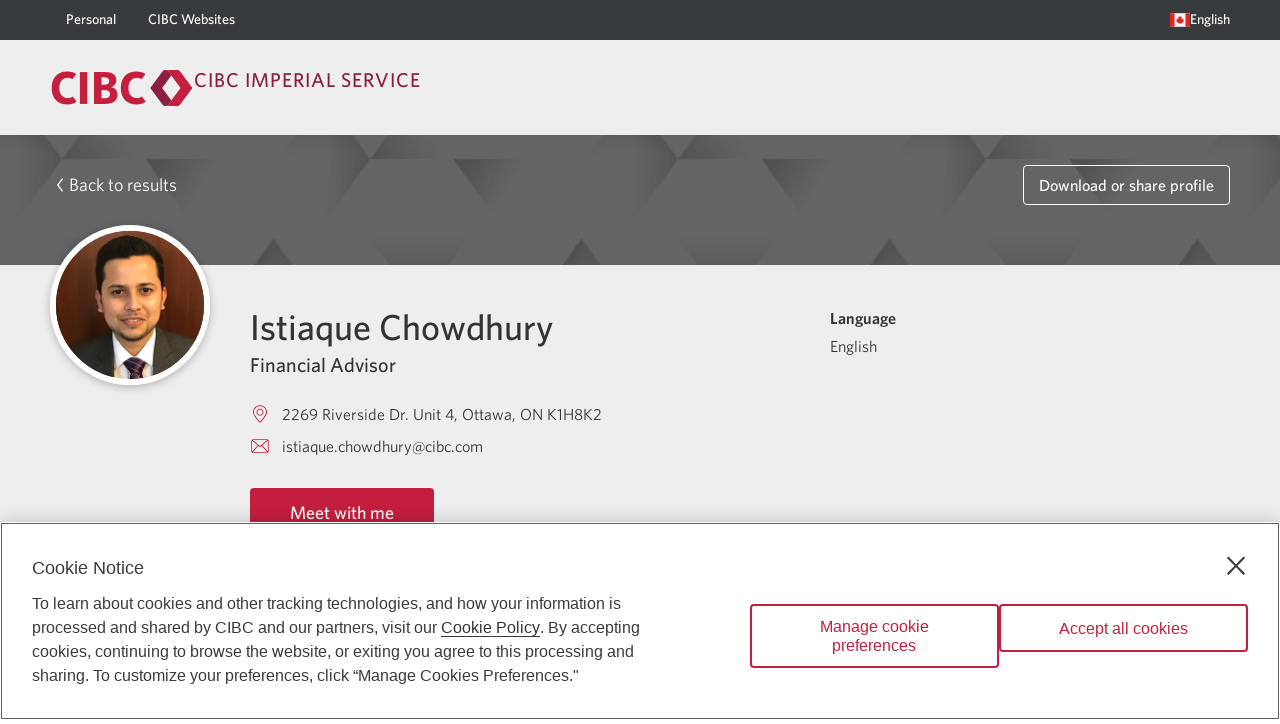

--- FILE ---
content_type: text/html; charset=utf-8
request_url: https://advisor.cibc.com/istiaque-chowdhury
body_size: 33105
content:
<!DOCTYPE html><html lang="en"><head><style> html { opacity: 1; transition: opacity 1s; } .invisible { opacity: 0; } </style><script> document.documentElement.classList.add('invisible') </script><meta charSet="UTF-8"/><meta name="viewport" content="width=device-width, minimum-scale=1, shrink-to-fit=no"/><link rel="icon" type="image/png" sizes="32x32" href="/favicon-32x32.png"/><link rel="icon" type="image/png" sizes="16x16" href="/favicon-16x16.png"/><link rel="icon" type="image/png" sizes="48x48" href="/favicon-48x48.png"/><link rel="icon" type="image/png" sizes="192x192" href="/favicon-192x192.png"/><link rel="apple-touch-icon" type="image/png" sizes="167x167" href="/favicon-167x167.png"/><link rel="apple-touch-icon" type="image/png" sizes="180x180" href="/favicon-180x180.png"/><script type="text/plain" class="optanon-category-C0003">(function(w,d,s,l,i){w[l]=w[l]||[];w[l].push({'gtm.start':
                  new Date().getTime(),event:'gtm.js'});var f=d.getElementsByTagName(s)[0],
                  j=d.createElement(s),dl=l!='dataLayer'?'&l='+l:'';j.async=true;j.src=
                  'https://www.googletagmanager.com/gtm.js?id='+i+dl;f.parentNode.insertBefore(j,f);
                  })(window,document,'script','dataLayer','GTM-PMH2HBTQ');</script><title>Istiaque Chowdhury | Financial Advisor | CIBC</title><meta name="description" content="Ready to work together towards your financial goals? Our advisors are here to help."/><meta name="keywords" content="financial advisor, how to find a financial advisor, financial advice, financial advisor near me"/><meta property="og:title" content="Istiaque Chowdhury | Istiaque Chowdhury | Financial Advisor | CIBC"/><meta property="og:description" content="Ready to work together towards your financial goals? Our advisors are here to help."/><meta property="og:type" content="profile"/><meta property="og:image" content="https://cibc-advisor.s3.amazonaws.com/media/advisor-photo/IC00254.jpg"/><meta property="og:url" content="https://advisor.cibc.com/istiaque-chowdhury"/><meta property="og:locale" content="en"/><meta property="og:site_name" content="Istiaque Chowdhury | Financial Advisor | CIBC"/><meta property="profile:first_name" content="Istiaque"/><meta property="profile:last_name" content="Chowdhury"/><meta name="next-head-count" content="23"/><link rel="preload" href="/_next/static/css/6c8f4f1e9fa4c33c.css" as="style"/><link rel="stylesheet" href="/_next/static/css/6c8f4f1e9fa4c33c.css" data-n-g=""/><noscript data-n-css=""></noscript><script defer="" nomodule="" src="/_next/static/chunks/polyfills-5cd94c89d3acac5f.js"></script><script src="/_next/static/chunks/webpack-7f6dd29abd466833.js" defer=""></script><script src="/_next/static/chunks/framework-c26c818a02956540.js" defer=""></script><script src="/_next/static/chunks/main-02688382a80f8a61.js" defer=""></script><script src="/_next/static/chunks/pages/_app-6e6b16be706089c5.js" defer=""></script><script src="/_next/static/chunks/7d0bf13e-649a0d6eddc3a49d.js" defer=""></script><script src="/_next/static/chunks/897-42d0043b2a49f03c.js" defer=""></script><script src="/_next/static/chunks/529-8c31c19cbc7add8e.js" defer=""></script><script src="/_next/static/chunks/713-8dab31c672b8f83e.js" defer=""></script><script src="/_next/static/chunks/998-9eea987035502aad.js" defer=""></script><script src="/_next/static/chunks/675-72942b8a12c4d666.js" defer=""></script><script src="/_next/static/chunks/782-f5a534c9eecccc56.js" defer=""></script><script src="/_next/static/chunks/315-2feff9505941eb9f.js" defer=""></script><script src="/_next/static/chunks/238-bb79d388c8bcf8f7.js" defer=""></script><script src="/_next/static/chunks/989-067fef22035d11ab.js" defer=""></script><script src="/_next/static/chunks/458-d067285e239755d5.js" defer=""></script><script src="/_next/static/chunks/589-cf2cf582d8d38782.js" defer=""></script><script src="/_next/static/chunks/444-2513117477556835.js" defer=""></script><script src="/_next/static/chunks/985-166a4dfe1c3843f4.js" defer=""></script><script src="/_next/static/chunks/887-debef0c2e8dab93e.js" defer=""></script><script src="/_next/static/chunks/883-dd8c460e2393b3df.js" defer=""></script><script src="/_next/static/chunks/pages/%5BpathAdvisorType%5D-32ffd92b8a6a0fa0.js" defer=""></script><script src="/_next/static/J24guKum8VsDxFwDRDgyg/_buildManifest.js" defer=""></script><script src="/_next/static/J24guKum8VsDxFwDRDgyg/_ssgManifest.js" defer=""></script><script src="/_next/static/J24guKum8VsDxFwDRDgyg/_middlewareManifest.js" defer=""></script></head><body><noscript><iframe src="https://www.googletagmanager.com/ns.html?id=GTM-PMH2HBTQ" height="0" width="0" style="display:none;visibility:hidden"></iframe></noscript><div id="__next" data-reactroot=""><script src="/tailwind.js"></script><style data-emotion="css-global 1emowxg">@font-face{font-family:"Whitney";src:url("/fonts/Whitney-Book_Web.woff2") format("woff2"),url("/fonts/Whitney-Book_Web.woff") format("woff");font-weight:400;font-style:normal;font-display:swap;}@font-face{font-family:"Whitney";src:url("/fonts/Whitney-Medium_Web.woff2") format("woff2"),url("/fonts/Whitney-Medium_Web.woff") format("woff");font-weight:700;font-style:normal;font-display:swap;}@font-face{font-family:"Whitney";src:url("/fonts/Whitney-Semibld_Web.woff2") format("woff2"),url("/fonts/Whitney-Semibld_Web.woff") format("woff");font-weight:900;font-style:normal;font-display:swap;}@font-face{font-family:"SimHei";src:url("/fonts/simhei.woff2") format("woff2"),url("/fonts/simhei.woff") format("woff");font-weight:400;font-style:normal;font-display:swap;}@font-face{font-family:"DFPHei";src:url("/fonts/DFFN_B5.woff2") format("woff2"),url("/fonts/DFFN_B5.woff") format("woff");font-weight:400;font-style:normal;font-display:swap;}*,*::before,*::after{box-sizing:inherit;}html{box-sizing:border-box;scroll-behavior:smooth;direction:ltr;line-height:1.250;background:#ffffff;font-size:16px;color:#333333;}@media print{html{font-size:3mm;color:#000000;}}html>body{font-family:Whitney,Whitney,sans-serif;}input[type="search"]{-webkit-appearance:textfield;}input[type="search"]::-webkit-search-decoration,input[type="search"]::-webkit-search-cancel-button{-webkit-appearance:none;}img{font-size:.75rem;font-weight:normal;}p{margin-block-start:1em;margin-block-end:1rem;}a[href],area[href],input:not([disabled]),select:not([disabled]),textarea:not([disabled]),button:not([disabled]),iframe,object,embed,*[tabindex],*[contenteditable]{outline:2px solid rgba(96, 99, 102, 0);outline-offset:3px;}a[href]:focus-visible,area[href]:focus-visible,input:not([disabled]):focus-visible,select:not([disabled]):focus-visible,textarea:not([disabled]):focus-visible,button:not([disabled]):focus-visible,iframe:focus-visible,object:focus-visible,embed:focus-visible,*[tabindex]:focus-visible,*[contenteditable]:focus-visible{outline:2px solid rgb(96, 99, 102);outline-offset:3px;z-index:0;}</style><style data-emotion="css 10nndtd">.css-10nndtd{display:-webkit-box;display:-webkit-flex;display:-ms-flexbox;display:flex;-webkit-flex-direction:column;-ms-flex-direction:column;flex-direction:column;-webkit-align-items:normal;-webkit-box-align:normal;-ms-flex-align:normal;align-items:normal;-webkit-box-pack:justify;-webkit-justify-content:space-between;justify-content:space-between;inline-size:100%;min-block-size:100vh;-webkit-transition:-webkit-transform .2s ease-out;transition:transform .2s ease-out;}</style><div id="Layout-JgeCnzJ2" class="css-10nndtd"><style data-emotion="css 101dz4o">.css-101dz4o{position:absolute;left:-999px;top:auto;width:1px;height:1px;overflow:hidden;}.css-101dz4o.css-101dz4o:focus{left:0;top:0;width:auto;height:auto;padding:.75rem 1rem;background:#ffffff;color:#383b3e;-webkit-text-decoration:none;text-decoration:none;z-index:10000;}</style><a href="#main-content" class="css-101dz4o">Skip to main content</a><style data-emotion="css 1n987j5">.css-1n987j5{font-weight:400;font-size:.875rem;line-height:1.625;font-weight:700;background:#ffffff;background:#eeeeee;}@media screen{.css-1n987j5{min-block-size:135px;}}@media screen and (max-width: 959.9px){.css-1n987j5{min-block-size:auto;background:#ffffff;}}@media print{.css-1n987j5{background:#ffffff;}}</style><header class="css-1n987j5"><style data-emotion="css 72q58c">.css-72q58c{color:#ffffff;background:#8b1d41;white-space:wrap;line-height:1.250;color:#ffffff;background:#383b3e;}@media print{.css-72q58c{display:none;}}@media screen and (max-width: 959.9px){.css-72q58c{display:none;}}</style><div class="css-72q58c"><style data-emotion="css 1vs6gr9">.css-1vs6gr9{-webkit-margin-start:auto;margin-inline-start:auto;-webkit-margin-end:auto;margin-inline-end:auto;inline-size:calc(100vw - 20px);max-inline-size:calc(1200px - 20px);}</style><div class="css-1vs6gr9"><nav aria-label="Main navigation"><style data-emotion="css 263gyb">.css-263gyb{min-block-size:40px;margin:0;padding:0;display:-webkit-box;display:-webkit-flex;display:-ms-flexbox;display:flex;-webkit-align-items:stretch;-webkit-box-align:stretch;-ms-flex-align:stretch;align-items:stretch;-webkit-box-pack:justify;-webkit-justify-content:space-between;justify-content:space-between;}</style><ul class="css-263gyb"><style data-emotion="css 1nd6h6h">.css-1nd6h6h{display:-webkit-box;display:-webkit-flex;display:-ms-flexbox;display:flex;-webkit-align-items:stretch;-webkit-box-align:stretch;-ms-flex-align:stretch;align-items:stretch;-webkit-box-pack:stretch;-ms-flex-pack:stretch;-webkit-justify-content:stretch;justify-content:stretch;}</style><li class="css-1nd6h6h"><style data-emotion="css lnevvg">.css-lnevvg{padding:.25rem 1rem;display:-webkit-box;display:-webkit-flex;display:-ms-flexbox;display:flex;-webkit-align-items:center;-webkit-box-align:center;-ms-flex-align:center;align-items:center;gap:.5rem;-webkit-text-decoration:none;text-decoration:none;color:inherit;}@supports (-webkit-touch-callout: none) and (not (translate: none)){.css-lnevvg>*~*{-webkit-margin-start:.5rem;margin-inline-start:.5rem;}}.css-lnevvg.css-lnevvg{outline:2px solid rgba(255, 255, 255, 0);outline-offset:-3px;}.css-lnevvg.css-lnevvg:focus-visible{outline:2px solid rgb(255, 255, 255);outline-offset:-3px;z-index:0;}</style><a href="https://www.cibc.com/en/personal-banking.html" rel="external" class="link-PBDz css-lnevvg" aria-label="Personal"><style data-emotion="css 18yw5bw">.css-18yw5bw{-webkit-text-decoration:none;text-decoration:none;border:none;border-block-end:1px solid transparent;border-radius:0;line-height:1.250;}.link-PBDz:hover .css-18yw5bw{-webkit-text-decoration:none;text-decoration:none;border:none;border-block-end:1px solid currentColor;border-radius:0;line-height:1.250;}</style><div class="css-18yw5bw">Personal</div></a></li><style data-emotion="css 1puzz1k">.css-1puzz1k{display:-webkit-box;display:-webkit-flex;display:-ms-flexbox;display:flex;-webkit-align-items:stretch;-webkit-box-align:stretch;-ms-flex-align:stretch;align-items:stretch;-webkit-box-pack:stretch;-ms-flex-pack:stretch;-webkit-justify-content:stretch;justify-content:stretch;-webkit-margin-end:auto;margin-inline-end:auto;}</style><li class="css-1puzz1k"><a href="https://www.cibc.com/en/cibc-websites.html" rel="external" class="link-PBDz css-lnevvg" aria-label="CIBC Websites"><div class="css-18yw5bw">CIBC Websites</div></a></li><li class="css-1nd6h6h"><style data-emotion="css bujmqc">.css-bujmqc{padding:.25rem 1rem;-webkit-margin-end:-1rem;margin-inline-end:-1rem;gap:.5rem;font-weight:400;font-size:.875rem;line-height:1.625;font-weight:700;-webkit-text-decoration:none;text-decoration:none;color:inherit;}@supports (-webkit-touch-callout: none) and (not (translate: none)){.css-bujmqc>*~*{-webkit-margin-start:.5rem;margin-inline-start:.5rem;}}.css-bujmqc.css-bujmqc{outline:2px solid rgba(255, 255, 255, 0);outline-offset:-3px;}.css-bujmqc.css-bujmqc:focus-visible{outline:2px solid rgb(255, 255, 255);outline-offset:-3px;z-index:0;}</style><style data-emotion="css y5xc1l">.css-y5xc1l{font-family:inherit;font-weight:500;font-size:0.7777777777777778rem;line-height:1.75;text-transform:uppercase;min-width:64px;padding:6px 8px;border-radius:4px;-webkit-transition:background-color 250ms cubic-bezier(0.4, 0, 0.2, 1) 0ms,box-shadow 250ms cubic-bezier(0.4, 0, 0.2, 1) 0ms,border-color 250ms cubic-bezier(0.4, 0, 0.2, 1) 0ms,color 250ms cubic-bezier(0.4, 0, 0.2, 1) 0ms;transition:background-color 250ms cubic-bezier(0.4, 0, 0.2, 1) 0ms,box-shadow 250ms cubic-bezier(0.4, 0, 0.2, 1) 0ms,border-color 250ms cubic-bezier(0.4, 0, 0.2, 1) 0ms,color 250ms cubic-bezier(0.4, 0, 0.2, 1) 0ms;color:#c41f3e;padding-left:2rem;padding-right:2rem;font-size:inherit;text-transform:none;padding:.25rem 1rem;-webkit-margin-end:-1rem;margin-inline-end:-1rem;gap:.5rem;font-weight:400;font-size:.875rem;line-height:1.625;font-weight:700;-webkit-text-decoration:none;text-decoration:none;color:inherit;}.css-y5xc1l:hover{-webkit-text-decoration:none;text-decoration:none;background-color:rgba(196, 31, 62, 0);}@media (hover: none){.css-y5xc1l:hover{background-color:transparent;}}.css-y5xc1l.Mui-disabled{color:rgba(0, 0, 0, 0.26);}.css-y5xc1l:hover:hover{box-shadow:none;}@supports (-webkit-touch-callout: none) and (not (translate: none)){.css-y5xc1l>*~*{-webkit-margin-start:.5rem;margin-inline-start:.5rem;}}.css-y5xc1l.css-y5xc1l{outline:2px solid rgba(255, 255, 255, 0);outline-offset:-3px;}.css-y5xc1l.css-y5xc1l:focus-visible{outline:2px solid rgb(255, 255, 255);outline-offset:-3px;z-index:0;}</style><style data-emotion="css w5nadj">.css-w5nadj{display:-webkit-inline-box;display:-webkit-inline-flex;display:-ms-inline-flexbox;display:inline-flex;-webkit-align-items:center;-webkit-box-align:center;-ms-flex-align:center;align-items:center;-webkit-box-pack:center;-ms-flex-pack:center;-webkit-justify-content:center;justify-content:center;position:relative;box-sizing:border-box;-webkit-tap-highlight-color:transparent;background-color:transparent;outline:0;border:0;margin:0;border-radius:0;padding:0;cursor:pointer;-webkit-user-select:none;-moz-user-select:none;-ms-user-select:none;user-select:none;vertical-align:middle;-moz-appearance:none;-webkit-appearance:none;-webkit-text-decoration:none;text-decoration:none;color:inherit;font-family:inherit;font-weight:500;font-size:0.7777777777777778rem;line-height:1.75;text-transform:uppercase;min-width:64px;padding:6px 8px;border-radius:4px;-webkit-transition:background-color 250ms cubic-bezier(0.4, 0, 0.2, 1) 0ms,box-shadow 250ms cubic-bezier(0.4, 0, 0.2, 1) 0ms,border-color 250ms cubic-bezier(0.4, 0, 0.2, 1) 0ms,color 250ms cubic-bezier(0.4, 0, 0.2, 1) 0ms;transition:background-color 250ms cubic-bezier(0.4, 0, 0.2, 1) 0ms,box-shadow 250ms cubic-bezier(0.4, 0, 0.2, 1) 0ms,border-color 250ms cubic-bezier(0.4, 0, 0.2, 1) 0ms,color 250ms cubic-bezier(0.4, 0, 0.2, 1) 0ms;color:#c41f3e;padding-left:2rem;padding-right:2rem;font-size:inherit;text-transform:none;padding:.25rem 1rem;-webkit-margin-end:-1rem;margin-inline-end:-1rem;gap:.5rem;font-weight:400;font-size:.875rem;line-height:1.625;font-weight:700;-webkit-text-decoration:none;text-decoration:none;color:inherit;}.css-w5nadj::-moz-focus-inner{border-style:none;}.css-w5nadj.Mui-disabled{pointer-events:none;cursor:default;}@media print{.css-w5nadj{-webkit-print-color-adjust:exact;color-adjust:exact;}}.css-w5nadj:hover{-webkit-text-decoration:none;text-decoration:none;background-color:rgba(196, 31, 62, 0);}@media (hover: none){.css-w5nadj:hover{background-color:transparent;}}.css-w5nadj.Mui-disabled{color:rgba(0, 0, 0, 0.26);}.css-w5nadj:hover:hover{box-shadow:none;}@supports (-webkit-touch-callout: none) and (not (translate: none)){.css-w5nadj>*~*{-webkit-margin-start:.5rem;margin-inline-start:.5rem;}}.css-w5nadj.css-w5nadj{outline:2px solid rgba(255, 255, 255, 0);outline-offset:-3px;}.css-w5nadj.css-w5nadj:focus-visible{outline:2px solid rgb(255, 255, 255);outline-offset:-3px;z-index:0;}</style><button class="MuiButton-root MuiButton-text MuiButton-textPrimary MuiButton-sizeMedium MuiButton-textSizeMedium MuiButtonBase-root button-QiP6 css-w5nadj" tabindex="0" type="button" id="LanguageMenu-xeNHN37p-Button" aria-label="Language selection. Opens in a dialog." aria-controls="LanguageMenu-xeNHN37p-Menu" aria-haspopup="listbox"><style data-emotion="css 1sg2lsz">.css-1sg2lsz{display:-webkit-box;display:-webkit-flex;display:-ms-flexbox;display:flex;-webkit-align-items:center;-webkit-box-align:center;-ms-flex-align:center;align-items:center;}</style><span class="css-1sg2lsz"><style data-emotion="css 1jlr3qg">.css-1jlr3qg{font-size:1.25rem;}</style><style data-emotion="css ronfrb">.css-ronfrb{-webkit-box-flex:0;-webkit-flex-grow:0;-ms-flex-positive:0;flex-grow:0;-webkit-flex-shrink:0;-ms-flex-negative:0;flex-shrink:0;inline-size:1em;block-size:1em;fill:currentColor;font-size:1.25rem;}</style><svg viewBox="0 0 64 64" width="64" height="64" class="css-ronfrb"><g><path style="fill:#f5f5f5" d="M 0,10.181641 H 64 V 53.818359 H 0 Z"></path><path style="fill:#e02423" d="m 32.01018,18.909088 2.898909,4.363636 2.90909,-1.454545 -0.511999,7.524363 3.361454,-1.685818 0.05964,2.888727 h 4.363637 l -2.909091,4.363637 2.909091,1.454545 -5.818182,2.909091 v 2.909091 c 0,0 -3.69255,-0.202531 -5.822115,-0.310598 l 0.0039,3.219689 h -2.909091 l 0.0067,-3.219834 c -2.129009,0.108026 -5.824873,0.310743 -5.824873,0.310743 v 0 -2.909091 l -5.818181,-2.909091 2.909091,-1.454545 -2.909091,-4.363637 h 4.363636 c -0.0073,-0.01454 0.05818,-2.885818 0.05818,-2.885818 v 0 l 3.362909,1.640727 -0.512,-7.482181 2.909091,1.454545 z M 49.454543,10.181815 H 63.999998 V 53.818179 H 49.454543 Z m -49.4545452,0 H 14.545452 V 53.818179 H -2.2e-6 Z"></path></g></svg></span><style data-emotion="css 26cyaj">.css-26cyaj{-webkit-text-decoration:none;text-decoration:none;border:none;border-block-end:1px solid transparent;border-radius:0;line-height:1.250;}.button-QiP6:hover .css-26cyaj{-webkit-text-decoration:none;text-decoration:none;border:none;border-block-end:1px solid currentColor;border-radius:0;line-height:1.250;}</style><span class="css-26cyaj">English</span></button></li></ul></nav></div></div><style data-emotion="css 1g72d4e">.css-1g72d4e{display:-webkit-box;display:-webkit-flex;display:-ms-flexbox;display:flex;-webkit-align-items:center;-webkit-box-align:center;-ms-flex-align:center;align-items:center;-webkit-box-pack:justify;-webkit-justify-content:space-between;justify-content:space-between;-webkit-margin-start:auto;margin-inline-start:auto;-webkit-margin-end:auto;margin-inline-end:auto;}@media screen{.css-1g72d4e{padding-block-start:25px;padding-block-end:25px;min-block-size:95px;inline-size:calc(100vw - 20px);max-inline-size:calc(1200px - 20px);}}@media screen and (max-width: 959.9px){.css-1g72d4e{min-block-size:75px;}}@media print{.css-1g72d4e{padding-block-start:8mm;padding-block-end:8mm;inline-size:calc(83.33333333333334vw - 20px);max-inline-size:calc(1000px - 20px);}}</style><div class="css-1g72d4e"><style data-emotion="css 1h6nbmy">.css-1h6nbmy{display:-webkit-box;display:-webkit-flex;display:-ms-flexbox;display:flex;-webkit-align-items:flex-start;-webkit-box-align:flex-start;-ms-flex-align:flex-start;align-items:flex-start;gap:10px;}@supports (-webkit-touch-callout: none) and (not (translate: none)){.css-1h6nbmy.css-1h6nbmy>*~*{-webkit-margin-start:10px;margin-inline-start:10px;}}</style><div class="css-1h6nbmy"><style data-emotion="css nqaqmn">.css-nqaqmn{display:none;}@media screen and (max-width: 959.9px){.css-nqaqmn{margin-block-start:-10px;display:block;}}</style><style data-emotion="css 163hial">.css-163hial{display:none;}@media print{.css-163hial{display:none;}}@media screen and (max-width: 959.9px){.css-163hial{margin-block-start:-10px;display:block;}}</style><div class="css-163hial"><style data-emotion="css 1ozzu2d">.css-1ozzu2d{padding:.75rem;color:#c41f3e;}</style><style data-emotion="css 19dncl1">.css-19dncl1{text-align:center;-webkit-flex:0 0 auto;-ms-flex:0 0 auto;flex:0 0 auto;font-size:1.3333333333333333rem;padding:8px;border-radius:50%;overflow:visible;color:rgba(0, 0, 0, 0.54);-webkit-transition:background-color 150ms cubic-bezier(0.4, 0, 0.2, 1) 0ms;transition:background-color 150ms cubic-bezier(0.4, 0, 0.2, 1) 0ms;padding:.75rem;color:#c41f3e;}.css-19dncl1:hover{background-color:rgba(0, 0, 0, 0);}@media (hover: none){.css-19dncl1:hover{background-color:transparent;}}.css-19dncl1.Mui-disabled{background-color:transparent;color:rgba(0, 0, 0, 0.26);}</style><style data-emotion="css zm9yjf">.css-zm9yjf{display:-webkit-inline-box;display:-webkit-inline-flex;display:-ms-inline-flexbox;display:inline-flex;-webkit-align-items:center;-webkit-box-align:center;-ms-flex-align:center;align-items:center;-webkit-box-pack:center;-ms-flex-pack:center;-webkit-justify-content:center;justify-content:center;position:relative;box-sizing:border-box;-webkit-tap-highlight-color:transparent;background-color:transparent;outline:0;border:0;margin:0;border-radius:0;padding:0;cursor:pointer;-webkit-user-select:none;-moz-user-select:none;-ms-user-select:none;user-select:none;vertical-align:middle;-moz-appearance:none;-webkit-appearance:none;-webkit-text-decoration:none;text-decoration:none;color:inherit;text-align:center;-webkit-flex:0 0 auto;-ms-flex:0 0 auto;flex:0 0 auto;font-size:1.3333333333333333rem;padding:8px;border-radius:50%;overflow:visible;color:rgba(0, 0, 0, 0.54);-webkit-transition:background-color 150ms cubic-bezier(0.4, 0, 0.2, 1) 0ms;transition:background-color 150ms cubic-bezier(0.4, 0, 0.2, 1) 0ms;padding:.75rem;color:#c41f3e;}.css-zm9yjf::-moz-focus-inner{border-style:none;}.css-zm9yjf.Mui-disabled{pointer-events:none;cursor:default;}@media print{.css-zm9yjf{-webkit-print-color-adjust:exact;color-adjust:exact;}}.css-zm9yjf:hover{background-color:rgba(0, 0, 0, 0);}@media (hover: none){.css-zm9yjf:hover{background-color:transparent;}}.css-zm9yjf.Mui-disabled{background-color:transparent;color:rgba(0, 0, 0, 0.26);}</style><button class="MuiButtonBase-root MuiIconButton-root MuiIconButton-sizeMedium css-zm9yjf" tabindex="0" type="button" aria-label="Opens menu."><style data-emotion="css c7c4ky">.css-c7c4ky{-webkit-box-flex:0;-webkit-flex-grow:0;-ms-flex-positive:0;flex-grow:0;-webkit-flex-shrink:0;-ms-flex-negative:0;flex-shrink:0;inline-size:1em;block-size:1em;fill:currentColor;}</style><svg viewBox="0 0 64 64" width="64" height="64" class="css-c7c4ky"><path d="m 0,6 h 64 v 6 H 0 Z m 0,23 h 64 v 6 H 0 Z m 0,23 h 64 v 6 H 0 Z"></path></svg></button><style data-emotion="css a3xyjy">.css-a3xyjy{z-index:1200;}</style></div><style data-emotion="css wyt5b9">.css-wyt5b9{display:-webkit-box;display:-webkit-flex;display:-ms-flexbox;display:flex;-webkit-align-items:flex-start;-webkit-box-align:flex-start;-ms-flex-align:flex-start;align-items:flex-start;}@media screen{.css-wyt5b9{gap:2.5rem;}@supports (-webkit-touch-callout: none) and (not (translate: none)){.css-wyt5b9.css-wyt5b9>*~*{-webkit-margin-start:2.5rem;margin-inline-start:2.5rem;}}}@media screen and (max-width: 959.9px){.css-wyt5b9{-webkit-flex-direction:column;-ms-flex-direction:column;flex-direction:column;gap:1rem;}@supports (-webkit-touch-callout: none) and (not (translate: none)){.css-wyt5b9.css-wyt5b9>*~*{-webkit-margin-start:0;margin-inline-start:0;margin-block-start:1rem;}}}@media print{.css-wyt5b9{gap:8mm;}}</style><div class="css-wyt5b9"><style data-emotion="css 11uci3h">.css-11uci3h{line-height:1;}.css-11uci3h.css-11uci3h{outline:2px solid rgba(96, 99, 102, 0);outline-offset:3px;}.css-11uci3h.css-11uci3h:focus-visible{outline:2px solid rgb(96, 99, 102);outline-offset:3px;z-index:0;}</style><a href="https://www.cibc.com/en/imperial-service.html" rel="external" aria-label="Return to Imperial Service." class="css-11uci3h"><style data-emotion="css 1ynw5we">.css-1ynw5we{display:block;inline-size:auto;block-size:36px;}@media screen and (max-width: 959.9px){.css-1ynw5we{block-size:32px;}}@media print{.css-1ynw5we{block-size:5mm;}}</style><img src="/cibc-logo.svg" width="64" height="16" alt="Return to Imperial Service" class="css-1ynw5we"/></a><style data-emotion="css 1p55h2s">.css-1p55h2s{margin-block-start:-.25em;white-space:pre-line;text-transform:uppercase;font-weight:400;font-size:1.25rem;line-height:1.5;font-weight:700;letter-spacing:1px;color:#8b1d41;}@media print{.css-1p55h2s{font-size:4.5mm;}}</style><span class="css-1p55h2s">CIBC Imperial Service</span></div></div></div></header><style data-emotion="css 944rv8">.css-944rv8{-webkit-box-flex:1;-webkit-flex-grow:1;-ms-flex-positive:1;flex-grow:1;display:-webkit-box;display:-webkit-flex;display:-ms-flexbox;display:flex;}.css-944rv8 >*{-webkit-align-self:stretch;-ms-flex-item-align:stretch;align-self:stretch;-webkit-flex-basis:100%;-ms-flex-preferred-size:100%;flex-basis:100%;}.css-944rv8 >*~*::before{content:"*";position:fixed;color:#c41f3e;}</style><main id="main-content" class="css-944rv8"><div><style data-emotion="css u5h046">.css-u5h046{-webkit-flex-basis:100%;-ms-flex-preferred-size:100%;flex-basis:100%;color:#ffffff;-webkit-background-position:center;background-position:center;background:url('/media/cibc-pattern-charcoal.jpg') repeat;}@media print{.css-u5h046{display:none;}}</style><div class="css-u5h046"><style data-emotion="css l7cd3l">.css-l7cd3l{-webkit-margin-start:auto;margin-inline-start:auto;-webkit-margin-end:auto;margin-inline-end:auto;inline-size:calc(100vw - 20px);max-inline-size:calc(1200px - 20px);padding-block-start:30px;padding-block-end:60px;-webkit-margin-start:auto;margin-inline-start:auto;-webkit-margin-end:auto;margin-inline-end:auto;inline-size:calc(100vw - 20px);max-inline-size:calc(1200px - 20px);display:-webkit-box;display:-webkit-flex;display:-ms-flexbox;display:flex;-webkit-align-items:center;-webkit-box-align:center;-ms-flex-align:center;align-items:center;-webkit-box-pack:justify;-webkit-justify-content:space-between;justify-content:space-between;}</style><div class="css-l7cd3l"><style data-emotion="css quy5tq">.css-quy5tq{-webkit-align-self:stretch;-ms-flex-item-align:stretch;align-self:stretch;}</style><style data-emotion="css wek0uz">.css-wek0uz{-webkit-padding-start:0;padding-inline-start:0;-webkit-padding-end:0;padding-inline-end:0;display:-webkit-box;display:-webkit-flex;display:-ms-flexbox;display:flex;-webkit-align-items:center;-webkit-box-align:center;-ms-flex-align:center;align-items:center;color:inherit;font-weight:400;font-size:1.125rem;line-height:1.55;-webkit-align-self:stretch;-ms-flex-item-align:stretch;align-self:stretch;}.css-wek0uz.css-wek0uz{outline:2px solid rgba(255, 255, 255, 0);outline-offset:3px;border-color:transparent;}.css-wek0uz.css-wek0uz:focus-visible{outline:2px solid rgb(255, 255, 255);outline-offset:3px;z-index:0;}@media screen and (max-width: 767.9px){.css-wek0uz{min-inline-size:3rem;-webkit-padding-start:.5rem;padding-inline-start:.5rem;-webkit-padding-end:.5rem;padding-inline-end:.5rem;}.css-wek0uz.css-wek0uz{border-color:currentColor;}}</style><style data-emotion="css 18ju8hw">.css-18ju8hw{font-family:inherit;font-weight:500;font-size:0.7777777777777778rem;line-height:1.75;text-transform:uppercase;min-width:64px;padding:5px 15px;border-radius:4px;-webkit-transition:background-color 250ms cubic-bezier(0.4, 0, 0.2, 1) 0ms,box-shadow 250ms cubic-bezier(0.4, 0, 0.2, 1) 0ms,border-color 250ms cubic-bezier(0.4, 0, 0.2, 1) 0ms,color 250ms cubic-bezier(0.4, 0, 0.2, 1) 0ms;transition:background-color 250ms cubic-bezier(0.4, 0, 0.2, 1) 0ms,box-shadow 250ms cubic-bezier(0.4, 0, 0.2, 1) 0ms,border-color 250ms cubic-bezier(0.4, 0, 0.2, 1) 0ms,color 250ms cubic-bezier(0.4, 0, 0.2, 1) 0ms;border:1px solid rgba(196, 31, 62, 0.5);color:#c41f3e;padding-left:2rem;padding-right:2rem;font-size:inherit;text-transform:none;border-width:1px;-webkit-padding-start:0;padding-inline-start:0;-webkit-padding-end:0;padding-inline-end:0;display:-webkit-box;display:-webkit-flex;display:-ms-flexbox;display:flex;-webkit-align-items:center;-webkit-box-align:center;-ms-flex-align:center;align-items:center;color:inherit;font-weight:400;font-size:1.125rem;line-height:1.55;-webkit-align-self:stretch;-ms-flex-item-align:stretch;align-self:stretch;}.css-18ju8hw:hover{-webkit-text-decoration:none;text-decoration:none;background-color:rgba(196, 31, 62, 0);border:1px solid #c41f3e;}@media (hover: none){.css-18ju8hw:hover{background-color:transparent;}}.css-18ju8hw.Mui-disabled{color:rgba(0, 0, 0, 0.26);border:1px solid rgba(0, 0, 0, 0.12);}.css-18ju8hw:hover:hover{box-shadow:none;}.css-18ju8hw.css-18ju8hw{outline:2px solid rgba(255, 255, 255, 0);outline-offset:3px;border-color:transparent;}.css-18ju8hw.css-18ju8hw:focus-visible{outline:2px solid rgb(255, 255, 255);outline-offset:3px;z-index:0;}@media screen and (max-width: 767.9px){.css-18ju8hw{min-inline-size:3rem;-webkit-padding-start:.5rem;padding-inline-start:.5rem;-webkit-padding-end:.5rem;padding-inline-end:.5rem;}.css-18ju8hw.css-18ju8hw{border-color:currentColor;}}</style><style data-emotion="css 1prv7oa">.css-1prv7oa{display:-webkit-inline-box;display:-webkit-inline-flex;display:-ms-inline-flexbox;display:inline-flex;-webkit-align-items:center;-webkit-box-align:center;-ms-flex-align:center;align-items:center;-webkit-box-pack:center;-ms-flex-pack:center;-webkit-justify-content:center;justify-content:center;position:relative;box-sizing:border-box;-webkit-tap-highlight-color:transparent;background-color:transparent;outline:0;border:0;margin:0;border-radius:0;padding:0;cursor:pointer;-webkit-user-select:none;-moz-user-select:none;-ms-user-select:none;user-select:none;vertical-align:middle;-moz-appearance:none;-webkit-appearance:none;-webkit-text-decoration:none;text-decoration:none;color:inherit;font-family:inherit;font-weight:500;font-size:0.7777777777777778rem;line-height:1.75;text-transform:uppercase;min-width:64px;padding:5px 15px;border-radius:4px;-webkit-transition:background-color 250ms cubic-bezier(0.4, 0, 0.2, 1) 0ms,box-shadow 250ms cubic-bezier(0.4, 0, 0.2, 1) 0ms,border-color 250ms cubic-bezier(0.4, 0, 0.2, 1) 0ms,color 250ms cubic-bezier(0.4, 0, 0.2, 1) 0ms;transition:background-color 250ms cubic-bezier(0.4, 0, 0.2, 1) 0ms,box-shadow 250ms cubic-bezier(0.4, 0, 0.2, 1) 0ms,border-color 250ms cubic-bezier(0.4, 0, 0.2, 1) 0ms,color 250ms cubic-bezier(0.4, 0, 0.2, 1) 0ms;border:1px solid rgba(196, 31, 62, 0.5);color:#c41f3e;padding-left:2rem;padding-right:2rem;font-size:inherit;text-transform:none;border-width:1px;-webkit-padding-start:0;padding-inline-start:0;-webkit-padding-end:0;padding-inline-end:0;display:-webkit-box;display:-webkit-flex;display:-ms-flexbox;display:flex;-webkit-align-items:center;-webkit-box-align:center;-ms-flex-align:center;align-items:center;color:inherit;font-weight:400;font-size:1.125rem;line-height:1.55;-webkit-align-self:stretch;-ms-flex-item-align:stretch;align-self:stretch;}.css-1prv7oa::-moz-focus-inner{border-style:none;}.css-1prv7oa.Mui-disabled{pointer-events:none;cursor:default;}@media print{.css-1prv7oa{-webkit-print-color-adjust:exact;color-adjust:exact;}}.css-1prv7oa:hover{-webkit-text-decoration:none;text-decoration:none;background-color:rgba(196, 31, 62, 0);border:1px solid #c41f3e;}@media (hover: none){.css-1prv7oa:hover{background-color:transparent;}}.css-1prv7oa.Mui-disabled{color:rgba(0, 0, 0, 0.26);border:1px solid rgba(0, 0, 0, 0.12);}.css-1prv7oa:hover:hover{box-shadow:none;}.css-1prv7oa.css-1prv7oa{outline:2px solid rgba(255, 255, 255, 0);outline-offset:3px;border-color:transparent;}.css-1prv7oa.css-1prv7oa:focus-visible{outline:2px solid rgb(255, 255, 255);outline-offset:3px;z-index:0;}@media screen and (max-width: 767.9px){.css-1prv7oa{min-inline-size:3rem;-webkit-padding-start:.5rem;padding-inline-start:.5rem;-webkit-padding-end:.5rem;padding-inline-end:.5rem;}.css-1prv7oa.css-1prv7oa{border-color:currentColor;}}</style><a class="MuiButton-root MuiButton-outlined MuiButton-outlinedPrimary MuiButton-sizeMedium MuiButton-outlinedSizeMedium MuiButtonBase-root css-1prv7oa" tabindex="0" href="/financial/advisors?addr=2269+Riverside+Dr.+Unit+4%2C+Ottawa%2C+ON"><svg viewBox="0 0 64 64" width="64" height="64" class="css-c7c4ky"><path d="M 42.8,53.12 38.96,56.0 21.2,32.0 38.96,8.0 42.8,10.88 27.2,32.0 Z"></path></svg><style data-emotion="css 8pj8bh">.css-8pj8bh{-webkit-text-decoration:none;text-decoration:none;border:none;border-block-end:1px solid transparent;border-radius:0;line-height:1.250;}.css-8pj8bh:focus,.css-8pj8bh:hover{-webkit-text-decoration:none;text-decoration:none;border:none;border-block-end:1px solid currentColor;border-radius:0;line-height:1.250;}@media screen and (max-width: 767.9px){.css-8pj8bh{display:none;}}</style><span class="css-8pj8bh">Back to results</span></a><style data-emotion="css 195u1h3">.css-195u1h3{font-weight:400;font-size:1rem;line-height:1.625;font-weight:700;min-inline-size:0;padding:7px 15px;}.css-195u1h3.css-195u1h3{outline:2px solid rgba(255, 255, 255, 0);outline-offset:3px;}.css-195u1h3.css-195u1h3:focus-visible{outline:2px solid rgb(255, 255, 255);outline-offset:3px;z-index:0;}</style><style data-emotion="css 1eqkbqt">.css-1eqkbqt{font-weight:400;font-size:1rem;line-height:1.625;font-weight:700;height:2.5rem;white-space:nowrap;color:#ffffff;background:transparent;border-color:currentColor;font-weight:400;font-size:1rem;line-height:1.625;font-weight:700;min-inline-size:0;padding:7px 15px;}.css-1eqkbqt:focus,.css-1eqkbqt:hover,.css-1eqkbqt[aria-expanded="true"]{color:#8b1d41;background:#ffffff;border-color:#ffffff;}.css-1eqkbqt.css-1eqkbqt{outline:2px solid rgba(255, 255, 255, 0);outline-offset:3px;}.css-1eqkbqt.css-1eqkbqt:focus-visible{outline:2px solid rgb(255, 255, 255);outline-offset:3px;z-index:0;}</style><style data-emotion="css 15wriqe">.css-15wriqe{font-family:inherit;font-weight:500;font-size:0.7777777777777778rem;line-height:1.75;text-transform:uppercase;min-width:64px;padding:5px 15px;border-radius:4px;-webkit-transition:background-color 250ms cubic-bezier(0.4, 0, 0.2, 1) 0ms,box-shadow 250ms cubic-bezier(0.4, 0, 0.2, 1) 0ms,border-color 250ms cubic-bezier(0.4, 0, 0.2, 1) 0ms,color 250ms cubic-bezier(0.4, 0, 0.2, 1) 0ms;transition:background-color 250ms cubic-bezier(0.4, 0, 0.2, 1) 0ms,box-shadow 250ms cubic-bezier(0.4, 0, 0.2, 1) 0ms,border-color 250ms cubic-bezier(0.4, 0, 0.2, 1) 0ms,color 250ms cubic-bezier(0.4, 0, 0.2, 1) 0ms;border:1px solid rgba(196, 31, 62, 0.5);color:#c41f3e;padding-left:2rem;padding-right:2rem;font-size:inherit;text-transform:none;border-width:1px;font-weight:400;font-size:1rem;line-height:1.625;font-weight:700;height:2.5rem;white-space:nowrap;color:#ffffff;background:transparent;border-color:currentColor;font-weight:400;font-size:1rem;line-height:1.625;font-weight:700;min-inline-size:0;padding:7px 15px;}.css-15wriqe:hover{-webkit-text-decoration:none;text-decoration:none;background-color:rgba(196, 31, 62, 0);border:1px solid #c41f3e;}@media (hover: none){.css-15wriqe:hover{background-color:transparent;}}.css-15wriqe.Mui-disabled{color:rgba(0, 0, 0, 0.26);border:1px solid rgba(0, 0, 0, 0.12);}.css-15wriqe:hover:hover{box-shadow:none;}.css-15wriqe:focus,.css-15wriqe:hover,.css-15wriqe[aria-expanded="true"]{color:#8b1d41;background:#ffffff;border-color:#ffffff;}.css-15wriqe.css-15wriqe{outline:2px solid rgba(255, 255, 255, 0);outline-offset:3px;}.css-15wriqe.css-15wriqe:focus-visible{outline:2px solid rgb(255, 255, 255);outline-offset:3px;z-index:0;}</style><style data-emotion="css eock27">.css-eock27{display:-webkit-inline-box;display:-webkit-inline-flex;display:-ms-inline-flexbox;display:inline-flex;-webkit-align-items:center;-webkit-box-align:center;-ms-flex-align:center;align-items:center;-webkit-box-pack:center;-ms-flex-pack:center;-webkit-justify-content:center;justify-content:center;position:relative;box-sizing:border-box;-webkit-tap-highlight-color:transparent;background-color:transparent;outline:0;border:0;margin:0;border-radius:0;padding:0;cursor:pointer;-webkit-user-select:none;-moz-user-select:none;-ms-user-select:none;user-select:none;vertical-align:middle;-moz-appearance:none;-webkit-appearance:none;-webkit-text-decoration:none;text-decoration:none;color:inherit;font-family:inherit;font-weight:500;font-size:0.7777777777777778rem;line-height:1.75;text-transform:uppercase;min-width:64px;padding:5px 15px;border-radius:4px;-webkit-transition:background-color 250ms cubic-bezier(0.4, 0, 0.2, 1) 0ms,box-shadow 250ms cubic-bezier(0.4, 0, 0.2, 1) 0ms,border-color 250ms cubic-bezier(0.4, 0, 0.2, 1) 0ms,color 250ms cubic-bezier(0.4, 0, 0.2, 1) 0ms;transition:background-color 250ms cubic-bezier(0.4, 0, 0.2, 1) 0ms,box-shadow 250ms cubic-bezier(0.4, 0, 0.2, 1) 0ms,border-color 250ms cubic-bezier(0.4, 0, 0.2, 1) 0ms,color 250ms cubic-bezier(0.4, 0, 0.2, 1) 0ms;border:1px solid rgba(196, 31, 62, 0.5);color:#c41f3e;padding-left:2rem;padding-right:2rem;font-size:inherit;text-transform:none;border-width:1px;font-weight:400;font-size:1rem;line-height:1.625;font-weight:700;height:2.5rem;white-space:nowrap;color:#ffffff;background:transparent;border-color:currentColor;font-weight:400;font-size:1rem;line-height:1.625;font-weight:700;min-inline-size:0;padding:7px 15px;}.css-eock27::-moz-focus-inner{border-style:none;}.css-eock27.Mui-disabled{pointer-events:none;cursor:default;}@media print{.css-eock27{-webkit-print-color-adjust:exact;color-adjust:exact;}}.css-eock27:hover{-webkit-text-decoration:none;text-decoration:none;background-color:rgba(196, 31, 62, 0);border:1px solid #c41f3e;}@media (hover: none){.css-eock27:hover{background-color:transparent;}}.css-eock27.Mui-disabled{color:rgba(0, 0, 0, 0.26);border:1px solid rgba(0, 0, 0, 0.12);}.css-eock27:hover:hover{box-shadow:none;}.css-eock27:focus,.css-eock27:hover,.css-eock27[aria-expanded="true"]{color:#8b1d41;background:#ffffff;border-color:#ffffff;}.css-eock27.css-eock27{outline:2px solid rgba(255, 255, 255, 0);outline-offset:3px;}.css-eock27.css-eock27:focus-visible{outline:2px solid rgb(255, 255, 255);outline-offset:3px;z-index:0;}</style><button class="MuiButton-root MuiButton-outlined MuiButton-outlinedPrimary MuiButton-sizeMedium MuiButton-outlinedSizeMedium MuiButtonBase-root css-eock27" tabindex="0" type="button" id="DownloadOrShare-fo8o-Button" aria-controls="DownloadOrShare-fo8o-Menu" aria-haspopup="listbox">Download or share profile</button><style data-emotion="css 1i7nobr">.css-1i7nobr ul{padding:25px 0 15px;}</style><style data-emotion="css mtvkkt">.css-mtvkkt ul{padding:25px 0 15px;}</style><style data-emotion="css 1i2f6hd">.css-1i2f6hd ul{padding:25px 0 15px;}</style></div></div><style data-emotion="css luj2uj">.css-luj2uj{padding-block-start:2.5rem;padding-block-end:2.5rem;color:inherit;background:#eeeeee;}</style><div itemscope="" itemType="https://schema.org/Person" data-type="FINANCIAL" class="css-luj2uj"><meta itemProp="brand" content="CIBC"/><meta itemProp="latitude" content="45.38561"/><meta itemProp="longitude" content="-75.678109"/><style data-emotion="css 18qoai">.css-18qoai{-webkit-margin-start:auto;margin-inline-start:auto;-webkit-margin-end:auto;margin-inline-end:auto;display:-webkit-box;display:-webkit-flex;display:-ms-flexbox;display:flex;-webkit-align-items:flex-start;-webkit-box-align:flex-start;-ms-flex-align:flex-start;align-items:flex-start;-webkit-box-pack:justify;-webkit-justify-content:space-between;justify-content:space-between;gap:20px;}@supports (-webkit-touch-callout: none) and (not (translate: none)){.css-18qoai.css-18qoai>*~*{-webkit-margin-start:20px;margin-inline-start:20px;}}@media screen{.css-18qoai{inline-size:calc(100vw - 20px);max-inline-size:calc(1200px - 20px);}}@media screen and (max-width: 1199.9px){.css-18qoai{inline-size:calc(83.33333333333334vw - 20px);max-inline-size:calc(1000px - 20px);-webkit-flex-direction:column;-ms-flex-direction:column;flex-direction:column;}@supports (-webkit-touch-callout: none) and (not (translate: none)){.css-18qoai.css-18qoai>*~*{-webkit-margin-start:0;margin-inline-start:0;margin-block-start:20px;}}}@media screen and (max-width: 959.9px){.css-18qoai{inline-size:calc(83.33333333333334vw - 20px);max-inline-size:calc(1000px - 20px);}}@media screen and (max-width: 767.9px){.css-18qoai{inline-size:calc(100vw - 20px);max-inline-size:calc(1200px - 20px);-webkit-align-items:center;-webkit-box-align:center;-ms-flex-align:center;align-items:center;}}@media print{.css-18qoai{inline-size:calc(83.33333333333334vw - 20px);max-inline-size:calc(1000px - 20px);-webkit-flex-direction:column;-ms-flex-direction:column;flex-direction:column;}}</style><div class="css-18qoai"><style data-emotion="css 1qnfq5e">.css-1qnfq5e{-webkit-box-flex:0;-webkit-flex-grow:0;-ms-flex-positive:0;flex-grow:0;-webkit-flex-shrink:0;-ms-flex-negative:0;flex-shrink:0;}@media screen{.css-1qnfq5e{margin-block-start:-5rem;inline-size:calc(16.666666666666664vw - 20px);max-inline-size:calc(200px - 20px);}}@media screen and (max-width: 767.9px){.css-1qnfq5e{inline-size:calc(100vw - 20px);max-inline-size:calc(1200px - 20px);display:-webkit-box;display:-webkit-flex;display:-ms-flexbox;display:flex;-webkit-box-pack:center;-ms-flex-pack:center;-webkit-justify-content:center;justify-content:center;}}@media print{.css-1qnfq5e{inline-size:calc(16.666666666666664vw - 20px);max-inline-size:calc(200px - 20px);margin-block-start:0;}}</style><div class="css-1qnfq5e"><style data-emotion="css 1k533r3">.css-1k533r3{-webkit-box-flex:0;-webkit-flex-grow:0;-ms-flex-positive:0;flex-grow:0;-webkit-flex-shrink:0;-ms-flex-negative:0;flex-shrink:0;border-radius:50%;background:50% 33% no-repeat;-webkit-background-size:cover;background-size:cover;overflow:hidden;inline-size:160px;block-size:160px;border:6px solid #ffffff;box-shadow:0 2px 8px rgba(0,0,0,.25);background-image:url(https://cibc-advisor.s3.amazonaws.com/media/advisor-photo/IC00254.jpg),url(https://cibc-advisor.s3.amazonaws.com/media/advisor-photo/IC00254.jpeg),url(https://cibc-advisor.s3.amazonaws.com/media/advisor-photo/IC00254.png);}</style><div itemProp="image" class="css-1k533r3"><span style="box-sizing:border-box;display:block;overflow:hidden;width:initial;height:initial;background:none;opacity:1;border:0;margin:0;padding:0;position:relative"><span style="box-sizing:border-box;display:block;width:initial;height:initial;background:none;opacity:1;border:0;margin:0;padding:0;padding-top:100%"></span><img alt="Istiaque, Financial Advisor" src="[data-uri]" decoding="async" data-nimg="responsive" style="position:absolute;top:0;left:0;bottom:0;right:0;box-sizing:border-box;padding:0;border:none;margin:auto;display:block;width:0;height:0;min-width:100%;max-width:100%;min-height:100%;max-height:100%"/><noscript><img alt="Istiaque, Financial Advisor" sizes="100vw" srcSet="/_next/image?url=https%3A%2F%2Fcibc-advisor.s3.amazonaws.com%2Fmedia%2Fadvisor-photo%2FIC00254.jpg&amp;w=640&amp;q=75 640w, /_next/image?url=https%3A%2F%2Fcibc-advisor.s3.amazonaws.com%2Fmedia%2Fadvisor-photo%2FIC00254.jpg&amp;w=750&amp;q=75 750w, /_next/image?url=https%3A%2F%2Fcibc-advisor.s3.amazonaws.com%2Fmedia%2Fadvisor-photo%2FIC00254.jpg&amp;w=828&amp;q=75 828w, /_next/image?url=https%3A%2F%2Fcibc-advisor.s3.amazonaws.com%2Fmedia%2Fadvisor-photo%2FIC00254.jpg&amp;w=1080&amp;q=75 1080w, /_next/image?url=https%3A%2F%2Fcibc-advisor.s3.amazonaws.com%2Fmedia%2Fadvisor-photo%2FIC00254.jpg&amp;w=1200&amp;q=75 1200w, /_next/image?url=https%3A%2F%2Fcibc-advisor.s3.amazonaws.com%2Fmedia%2Fadvisor-photo%2FIC00254.jpg&amp;w=1920&amp;q=75 1920w, /_next/image?url=https%3A%2F%2Fcibc-advisor.s3.amazonaws.com%2Fmedia%2Fadvisor-photo%2FIC00254.jpg&amp;w=2048&amp;q=75 2048w, /_next/image?url=https%3A%2F%2Fcibc-advisor.s3.amazonaws.com%2Fmedia%2Fadvisor-photo%2FIC00254.jpg&amp;w=3840&amp;q=75 3840w" src="/_next/image?url=https%3A%2F%2Fcibc-advisor.s3.amazonaws.com%2Fmedia%2Fadvisor-photo%2FIC00254.jpg&amp;w=3840&amp;q=75" decoding="async" data-nimg="responsive" style="position:absolute;top:0;left:0;bottom:0;right:0;box-sizing:border-box;padding:0;border:none;margin:auto;display:block;width:0;height:0;min-width:100%;max-width:100%;min-height:100%;max-height:100%" loading="lazy"/></noscript></span></div></div><style data-emotion="css 1c1xk5x">.css-1c1xk5x{inline-size:calc(83.33333333333334vw - 20px);max-inline-size:calc(1000px - 20px);display:-webkit-box;display:-webkit-flex;display:-ms-flexbox;display:flex;-webkit-align-items:flex-start;-webkit-box-align:flex-start;-ms-flex-align:flex-start;align-items:flex-start;gap:20px;}@supports (-webkit-touch-callout: none) and (not (translate: none)){.css-1c1xk5x.css-1c1xk5x>*~*{-webkit-margin-start:20px;margin-inline-start:20px;}}@media screen and (max-width: 1199.9px){.css-1c1xk5x{margin-block-start:1rem;-webkit-margin-start:auto;margin-inline-start:auto;-webkit-margin-end:auto;margin-inline-end:auto;inline-size:100%;}}@media screen and (max-width: 959.9px){.css-1c1xk5x{-webkit-flex-direction:column;-ms-flex-direction:column;flex-direction:column;-webkit-align-items:flex-start;-webkit-box-align:flex-start;-ms-flex-align:flex-start;align-items:flex-start;gap:40px;}@supports (-webkit-touch-callout: none) and (not (translate: none)){.css-1c1xk5x.css-1c1xk5x>*~*{-webkit-margin-start:0;margin-inline-start:0;margin-block-start:40px;}}}@media screen and (max-width: 767.9px){.css-1c1xk5x{-webkit-flex-basis:initial;-ms-flex-preferred-size:initial;flex-basis:initial;-webkit-flex-direction:column;-ms-flex-direction:column;flex-direction:column;-webkit-align-items:stretch;-webkit-box-align:stretch;-ms-flex-align:stretch;align-items:stretch;gap:20px;}@supports (-webkit-touch-callout: none) and (not (translate: none)){.css-1c1xk5x.css-1c1xk5x>*~*{-webkit-margin-start:0;margin-inline-start:0;margin-block-start:20px;}}}@media print{.css-1c1xk5x{-webkit-flex-basis:100%;-ms-flex-preferred-size:100%;flex-basis:100%;}}</style><div class="css-1c1xk5x"><style data-emotion="css 1edjlbs">.css-1edjlbs{inline-size:calc(50vw - 20px);max-inline-size:calc(600px - 20px);-webkit-box-flex:0;-webkit-flex-grow:0;-ms-flex-positive:0;flex-grow:0;-webkit-flex-shrink:0;-ms-flex-negative:0;flex-shrink:0;}@media screen and (max-width: 959.9px){.css-1edjlbs{inline-size:calc(83.33333333333334vw - 20px);max-inline-size:calc(1000px - 20px);}}@media screen and (max-width: 767.9px){.css-1edjlbs{inline-size:calc(100vw - 20px);max-inline-size:calc(1200px - 20px);display:-webkit-box;display:-webkit-flex;display:-ms-flexbox;display:flex;-webkit-flex-direction:column;-ms-flex-direction:column;flex-direction:column;-webkit-align-items:stretch;-webkit-box-align:stretch;-ms-flex-align:stretch;align-items:stretch;}}</style><div class="css-1edjlbs"><style data-emotion="css 1f3dc9q">.css-1f3dc9q{display:-webkit-box;display:-webkit-flex;display:-ms-flexbox;display:flex;-webkit-align-items:baseline;-webkit-box-align:baseline;-ms-flex-align:baseline;align-items:baseline;gap:1rem;}@supports (-webkit-touch-callout: none) and (not (translate: none)){.css-1f3dc9q.css-1f3dc9q>*~*{-webkit-margin-start:1rem;margin-inline-start:1rem;}}@media screen and (max-width: 767.9px){.css-1f3dc9q{-webkit-flex-direction:column;-ms-flex-direction:column;flex-direction:column;-webkit-align-items:center;-webkit-box-align:center;-ms-flex-align:center;align-items:center;gap:0;}@supports (-webkit-touch-callout: none) and (not (translate: none)){.css-1f3dc9q.css-1f3dc9q>*~*{-webkit-margin-start:0;margin-inline-start:0;}}}</style><div class="css-1f3dc9q"><style data-emotion="css 17aji3t">.css-17aji3t{margin-block-start:0;margin-block-end:0;font-size:inherit;font-weight:400;font-weight:700;font-size:2.25rem;line-height:1.2777;}@media screen and (max-width: 959.9px){.css-17aji3t{font-size:1.875rem;line-height:1.333;}}</style><h1 itemProp="name" class="css-17aji3t">Istiaque Chowdhury</h1><style data-emotion="css mubae4">.css-mubae4{font-weight:400;font-size:1.125rem;line-height:1.55;}.css-mubae4:empty{display:none;}</style><div itemProp="hasCredential" class="css-mubae4"></div></div><style data-emotion="css ny3ju8">.css-ny3ju8{margin-block-end:2rem;}@media screen and (max-width: 767.9px){.css-ny3ju8{display:-webkit-box;display:-webkit-flex;display:-ms-flexbox;display:flex;-webkit-flex-direction:column;-ms-flex-direction:column;flex-direction:column;-webkit-align-items:center;-webkit-box-align:center;-ms-flex-align:center;align-items:center;}}</style><div class="css-ny3ju8"><style data-emotion="css zrzdyq">.css-zrzdyq{margin-block-end:1.5rem;display:-webkit-box;display:-webkit-flex;display:-ms-flexbox;display:flex;-webkit-align-items:baseline;-webkit-box-align:baseline;-ms-flex-align:baseline;align-items:baseline;-webkit-box-flex-wrap:wrap;-webkit-flex-wrap:wrap;-ms-flex-wrap:wrap;flex-wrap:wrap;row-gap:.25em;-webkit-column-gap:1em;column-gap:1em;}@media screen and (max-width: 767.9px){.css-zrzdyq{-webkit-flex-direction:column;-ms-flex-direction:column;flex-direction:column;-webkit-align-items:center;-webkit-box-align:center;-ms-flex-align:center;align-items:center;text-align:center;}}</style><div class="css-zrzdyq"><style data-emotion="css i7t7mu">.css-i7t7mu{font-weight:400;font-size:1.25rem;line-height:1.5;font-weight:700;}@media print{.css-i7t7mu{font-size:4.5mm;}}</style><div itemProp="jobTitle" class="css-i7t7mu">Financial Advisor</div></div><div class="css-quy5tq"><style data-emotion="css 1p6p8os">.css-1p6p8os{font-weight:400;font-size:1rem;line-height:1.625;line-height:1.250;display:-webkit-box;display:-webkit-flex;display:-ms-flexbox;display:flex;-webkit-align-items:flex-start;-webkit-box-align:flex-start;-ms-flex-align:flex-start;align-items:flex-start;-webkit-box-pack:start;-ms-flex-pack:start;-webkit-justify-content:flex-start;justify-content:flex-start;}*+.css-1p6p8os{margin-block-start:.75rem;}</style><div class="css-1p6p8os"><style data-emotion="css fwob7u">.css-fwob7u{font-size:1.25em;color:#c41f3e;}</style><style data-emotion="css ydvcpb">.css-ydvcpb{-webkit-box-flex:0;-webkit-flex-grow:0;-ms-flex-positive:0;flex-grow:0;-webkit-flex-shrink:0;-ms-flex-negative:0;flex-shrink:0;inline-size:1em;block-size:1em;fill:currentColor;font-size:1.25em;color:#c41f3e;}</style><svg viewBox="0 0 64 64" width="64" height="64" class="css-ydvcpb"><path d="m 31.896838,17.829747 c -4.609916,0 -8.381666,3.771749 -8.381666,8.381664 0,4.609916 3.77175,8.381665 8.381666,8.381665 4.609915,0 8.381666,-3.771749 8.381666,-8.381665 0,-4.609915 -3.771751,-8.381664 -8.381666,-8.381664 z m 0,-2.724043 c 6.076707,0 11.105706,5.029 11.105706,11.105707 0,6.076706 -5.029,11.105707 -11.105706,11.105707 -6.076707,0 -11.105707,-5.029001 -11.105707,-11.105707 0,-6.076707 5.029,-11.105707 11.105707,-11.105707 z m 0,-8.3816637 c -10.896165,0 -19.487372,8.8007487 -19.487372,19.4873707 0,2.933584 1.466791,6.914874 4.400374,11.52479 1.676333,2.514499 3.562208,5.238542 5.657624,7.962582 2.304958,2.933584 4.609916,5.657624 7.124415,8.172123 0.838167,0.838167 1.466793,1.676334 2.304959,2.304958 0.628625,-0.628624 1.466792,-1.466791 2.304957,-2.304958 2.514501,-2.514499 4.819459,-5.448083 7.124417,-8.172123 2.304958,-2.72404 4.190831,-5.448083 5.657624,-7.962582 2.933582,-4.609916 4.400372,-8.591206 4.400372,-11.52479 0,-10.686622 -8.591206,-19.4873707 -19.48737,-19.4873707 z m 0,-2.7240405 c 12.362956,0 22.420954,10.0579962 22.420954,22.4209532 0,3.562207 -1.676332,7.962581 -4.819457,12.991582 -1.676334,2.72404 -3.562207,5.44808 -5.867165,8.381664 -2.304958,2.933582 -4.81946,5.657625 -7.333958,8.381665 -0.838165,0.838167 -1.676332,1.676334 -2.304959,2.514499 -0.419082,0.419085 -0.838164,0.838167 -0.838164,0.838167 -0.628626,0.628626 -1.466793,0.628626 -1.885876,0 v 0 0 l -0.628625,-0.419082 c -0.209542,-0.209542 -0.419083,-0.419085 -0.628625,-0.628627 -0.628625,-0.838166 -1.466791,-1.676332 -2.304958,-2.514498 -2.5145,-2.724041 -5.029,-5.448084 -7.333957,-8.381665 C 18.06709,44.651075 16.181215,41.927034 14.504882,39.202991 11.361757,34.173994 9.6854244,29.773619 9.6854244,26.211411 9.4758829,13.848455 19.533881,4.0 31.896838,4.0 Z"></path></svg><style data-emotion="css u1ucja">.css-u1ucja{-webkit-margin-start:.75rem;margin-inline-start:.75rem;}</style><div class="css-u1ucja"><style data-emotion="css rfj53b">.css-rfj53b{-webkit-text-decoration:none;text-decoration:none;border:none;border-block-end:1px solid transparent;border-radius:0;line-height:1.250;color:#8b1d41;color:inherit;}.css-rfj53b:focus,.css-rfj53b:hover{-webkit-text-decoration:none;text-decoration:none;border:none;border-block-end:1px solid currentColor;border-radius:0;line-height:1.250;color:#c41f3e;}.css-rfj53b *:not(:empty)~*:not(:empty)::before{content:" ";}.css-rfj53b >*:not(:empty)~*:not(:empty)::before{content:", ";}</style><a href="https://maps.google.com/?q=2269%20Riverside%20Dr.%20Unit%204%2C%20Ottawa%2C%20CA" target="_blank" rel="noreferrer noopener" aria-label="2269 Riverside Dr. Unit 4. Opens Google Maps in a new window." itemProp="address" itemscope="" itemType="https://schema.org/PostalAddress" class="css-rfj53b"><span itemProp="streetAddress">2269 Riverside Dr. Unit 4</span><span itemProp="addressLocality">Ottawa</span><span><span itemProp="addressRegion">ON</span><span itemProp="addressCountry" hidden="">CA</span><span itemProp="postalCode">K1H8K2</span></span></a></div></div><div class="css-1p6p8os"><svg viewBox="0 0 64 64" width="64" height="64" class="css-ydvcpb"><path d="M 53.052631,12.842105 H 10.947369 c -0.631579,0 -1.052632,0.210526 -1.6842109,0.421053 L 27.578947,28.421052 c 0,0 0,0 0,0 v 0 L 32,32 54.736842,13.052631 c -0.421053,-0.210526 -1.052631,-0.210526 -1.684211,-0.210526 z m 3.789474,2.315789 -17.473684,14.526316 17.473684,20 C 57.052632,49.263158 57.263157,48.631578 57.263157,48 V 17.052632 c 0,-0.842106 -0.210525,-1.473685 -0.421052,-1.894738 z M 6.7368423,17.052632 V 48 c 0,0.631578 0.2105264,1.263158 0.4210527,1.68421 l 17.473684,-20 L 7.157895,14.947368 C 6.9473687,15.578947 6.7368423,16.210526 6.7368423,17.052632 Z M 26.736842,31.368421 9.0526318,51.578947 c 0.6315789,0.210527 1.2631582,0.421052 1.8947372,0.421052 h 42.105262 c 0.63158,0 1.263158,-0.210525 1.894737,-0.421052 l -17.68421,-20.210526 -4.421053,3.578947 c -0.421052,0.421053 -1.263158,0.421053 -1.894737,0 z M 53.052631,9.8947369 C 56.842105,9.8947369 60,13.052631 60,16.842105 v 30.947368 c 0,1.894737 -0.842105,3.789474 -2.105263,5.052632 0,0 0,0 0,0 -1.263158,1.263158 -2.947369,1.894737 -4.842106,1.894737 H 10.947369 c -1.8947372,0 -3.5789477,-0.842105 -4.8421057,-1.894737 0,0 0,0 0,0 v 0 C 4.8421054,51.578947 4.0,49.894736 4.0,47.789473 V 17.052632 c 0,-3.789474 3.1578948,-6.947369 6.9473688,-6.947369 h 42.105262 z"></path></svg><div class="css-u1ucja"><style data-emotion="css 1xhwg70">.css-1xhwg70{-webkit-text-decoration:none;text-decoration:none;border:none;border-block-end:1px solid transparent;border-radius:0;line-height:1.250;color:#8b1d41;color:inherit;}.css-1xhwg70:focus,.css-1xhwg70:hover{-webkit-text-decoration:none;text-decoration:none;border:none;border-block-end:1px solid currentColor;border-radius:0;line-height:1.250;color:#c41f3e;}</style><a href="mailto:istiaque.chowdhury@cibc.com" aria-label="istiaque.chowdhury@cibc.com. Opens your email app." itemProp="email" class="css-1xhwg70">istiaque.chowdhury@cibc.com</a><style data-emotion="css 1y36fko">.css-1y36fko{display:none;}</style><span class="css-1y36fko"> Opens your email app.</span></div></div></div></div><style data-emotion="css 1vhf2aj">.css-1vhf2aj{-webkit-align-self:stretch;-ms-flex-item-align:stretch;align-self:stretch;}@media print{.css-1vhf2aj{display:none;}}.css-1vhf2aj.css-1vhf2aj{padding:9px 40px;inline-size:auto;min-inline-size:0;}</style><style data-emotion="css pny3uy">.css-pny3uy{font-weight:400;font-size:1.125rem;line-height:1.55;font-weight:700;height:3rem;white-space:nowrap;-webkit-align-self:stretch;-ms-flex-item-align:stretch;align-self:stretch;}@media print{.css-pny3uy{display:none;}}.css-pny3uy.css-pny3uy{padding:9px 40px;inline-size:auto;min-inline-size:0;}</style><style data-emotion="css dsspg2">.css-dsspg2{font-family:inherit;font-weight:500;font-size:0.7777777777777778rem;line-height:1.75;text-transform:uppercase;min-width:64px;padding:6px 16px;border-radius:4px;-webkit-transition:background-color 250ms cubic-bezier(0.4, 0, 0.2, 1) 0ms,box-shadow 250ms cubic-bezier(0.4, 0, 0.2, 1) 0ms,border-color 250ms cubic-bezier(0.4, 0, 0.2, 1) 0ms,color 250ms cubic-bezier(0.4, 0, 0.2, 1) 0ms;transition:background-color 250ms cubic-bezier(0.4, 0, 0.2, 1) 0ms,box-shadow 250ms cubic-bezier(0.4, 0, 0.2, 1) 0ms,border-color 250ms cubic-bezier(0.4, 0, 0.2, 1) 0ms,color 250ms cubic-bezier(0.4, 0, 0.2, 1) 0ms;color:#fff;background-color:#c41f3e;box-shadow:0px 3px 1px -2px rgba(0,0,0,0.2),0px 2px 2px 0px rgba(0,0,0,0.14),0px 1px 5px 0px rgba(0,0,0,0.12);padding-left:2rem;padding-right:2rem;font-size:inherit;text-transform:none;box-shadow:none;font-weight:400;font-size:1.125rem;line-height:1.55;font-weight:700;height:3rem;white-space:nowrap;-webkit-align-self:stretch;-ms-flex-item-align:stretch;align-self:stretch;}.css-dsspg2:hover{-webkit-text-decoration:none;text-decoration:none;background-color:#8b1d41;box-shadow:0px 2px 4px -1px rgba(0,0,0,0.2),0px 4px 5px 0px rgba(0,0,0,0.14),0px 1px 10px 0px rgba(0,0,0,0.12);}@media (hover: none){.css-dsspg2:hover{background-color:#c41f3e;}}.css-dsspg2:active{box-shadow:0px 5px 5px -3px rgba(0,0,0,0.2),0px 8px 10px 1px rgba(0,0,0,0.14),0px 3px 14px 2px rgba(0,0,0,0.12);}.css-dsspg2.Mui-focusVisible{box-shadow:0px 3px 5px -1px rgba(0,0,0,0.2),0px 6px 10px 0px rgba(0,0,0,0.14),0px 1px 18px 0px rgba(0,0,0,0.12);}.css-dsspg2.Mui-disabled{color:rgba(0, 0, 0, 0.26);box-shadow:none;background-color:rgba(0, 0, 0, 0.12);}.css-dsspg2:hover:hover{box-shadow:none;}@media print{.css-dsspg2{display:none;}}.css-dsspg2.css-dsspg2{padding:9px 40px;inline-size:auto;min-inline-size:0;}</style><style data-emotion="css 10zuzv1">.css-10zuzv1{display:-webkit-inline-box;display:-webkit-inline-flex;display:-ms-inline-flexbox;display:inline-flex;-webkit-align-items:center;-webkit-box-align:center;-ms-flex-align:center;align-items:center;-webkit-box-pack:center;-ms-flex-pack:center;-webkit-justify-content:center;justify-content:center;position:relative;box-sizing:border-box;-webkit-tap-highlight-color:transparent;background-color:transparent;outline:0;border:0;margin:0;border-radius:0;padding:0;cursor:pointer;-webkit-user-select:none;-moz-user-select:none;-ms-user-select:none;user-select:none;vertical-align:middle;-moz-appearance:none;-webkit-appearance:none;-webkit-text-decoration:none;text-decoration:none;color:inherit;font-family:inherit;font-weight:500;font-size:0.7777777777777778rem;line-height:1.75;text-transform:uppercase;min-width:64px;padding:6px 16px;border-radius:4px;-webkit-transition:background-color 250ms cubic-bezier(0.4, 0, 0.2, 1) 0ms,box-shadow 250ms cubic-bezier(0.4, 0, 0.2, 1) 0ms,border-color 250ms cubic-bezier(0.4, 0, 0.2, 1) 0ms,color 250ms cubic-bezier(0.4, 0, 0.2, 1) 0ms;transition:background-color 250ms cubic-bezier(0.4, 0, 0.2, 1) 0ms,box-shadow 250ms cubic-bezier(0.4, 0, 0.2, 1) 0ms,border-color 250ms cubic-bezier(0.4, 0, 0.2, 1) 0ms,color 250ms cubic-bezier(0.4, 0, 0.2, 1) 0ms;color:#fff;background-color:#c41f3e;box-shadow:0px 3px 1px -2px rgba(0,0,0,0.2),0px 2px 2px 0px rgba(0,0,0,0.14),0px 1px 5px 0px rgba(0,0,0,0.12);padding-left:2rem;padding-right:2rem;font-size:inherit;text-transform:none;box-shadow:none;font-weight:400;font-size:1.125rem;line-height:1.55;font-weight:700;height:3rem;white-space:nowrap;-webkit-align-self:stretch;-ms-flex-item-align:stretch;align-self:stretch;}.css-10zuzv1::-moz-focus-inner{border-style:none;}.css-10zuzv1.Mui-disabled{pointer-events:none;cursor:default;}@media print{.css-10zuzv1{-webkit-print-color-adjust:exact;color-adjust:exact;}}.css-10zuzv1:hover{-webkit-text-decoration:none;text-decoration:none;background-color:#8b1d41;box-shadow:0px 2px 4px -1px rgba(0,0,0,0.2),0px 4px 5px 0px rgba(0,0,0,0.14),0px 1px 10px 0px rgba(0,0,0,0.12);}@media (hover: none){.css-10zuzv1:hover{background-color:#c41f3e;}}.css-10zuzv1:active{box-shadow:0px 5px 5px -3px rgba(0,0,0,0.2),0px 8px 10px 1px rgba(0,0,0,0.14),0px 3px 14px 2px rgba(0,0,0,0.12);}.css-10zuzv1.Mui-focusVisible{box-shadow:0px 3px 5px -1px rgba(0,0,0,0.2),0px 6px 10px 0px rgba(0,0,0,0.14),0px 1px 18px 0px rgba(0,0,0,0.12);}.css-10zuzv1.Mui-disabled{color:rgba(0, 0, 0, 0.26);box-shadow:none;background-color:rgba(0, 0, 0, 0.12);}.css-10zuzv1:hover:hover{box-shadow:none;}@media print{.css-10zuzv1{display:none;}}.css-10zuzv1.css-10zuzv1{padding:9px 40px;inline-size:auto;min-inline-size:0;}</style><a class="MuiButton-root MuiButton-contained MuiButton-containedPrimary MuiButton-sizeMedium MuiButton-containedSizeMedium MuiButtonBase-root css-10zuzv1" tabindex="0" href="https://www.cibconline.cibc.com/ebm-resources/public/auth-app-meetings/client/index.html#/client-guest?spId=SF&amp;subSiteId=book&amp;brand=cibc&amp;channel=web&amp;locale=en&amp;entryPoint=cibcdotcom&amp;advisorId=istiaque.chowdhury%40cibc.com&amp;itrc=L99:1" aria-label="Meet with me. Opens in a new window."><span class="css-1y36fko"> Opens in a new window.</span>Meet with me</a></div><style data-emotion="css 5me26e">.css-5me26e{margin-block-start:0;margin-block-end:0;-webkit-box-flex:0;-webkit-flex-grow:0;-ms-flex-positive:0;flex-grow:0;-webkit-flex-shrink:0;-ms-flex-negative:0;flex-shrink:0;inline-size:calc(33.33333333333333vw - 20px);max-inline-size:calc(400px - 20px);display:-webkit-box;display:-webkit-flex;display:-ms-flexbox;display:flex;-webkit-flex-direction:column;-ms-flex-direction:column;flex-direction:column;-webkit-align-items:flex-start;-webkit-box-align:flex-start;-ms-flex-align:flex-start;align-items:flex-start;gap:1px;}@supports (-webkit-touch-callout: none) and (not (translate: none)){.css-5me26e.css-5me26e>*~*{-webkit-margin-start:20px;margin-inline-start:20px;}}@media screen and (max-width: 959.9px){.css-5me26e{inline-size:calc(100% - 0px);max-inline-size:none;-webkit-box-flex-wrap:wrap;-webkit-flex-wrap:wrap;-ms-flex-wrap:wrap;flex-wrap:wrap;-webkit-flex-direction:row;-ms-flex-direction:row;flex-direction:row;-webkit-align-items:baseline;-webkit-box-align:baseline;-ms-flex-align:baseline;align-items:baseline;}}@media screen and (max-width: 767.9px){.css-5me26e{inline-size:calc(100vw - 20px);max-inline-size:calc(1200px - 20px);-webkit-flex-direction:column;-ms-flex-direction:column;flex-direction:column;-webkit-align-items:flex-start;-webkit-box-align:flex-start;-ms-flex-align:flex-start;align-items:flex-start;}@supports (-webkit-touch-callout: none) and (not (translate: none)){.css-5me26e.css-5me26e>*~*{-webkit-margin-start:0;margin-inline-start:0;margin-block-start:20px;}}}</style><dl aria-label="Advisor details" class="css-5me26e"><style data-emotion="css dkjzu5">@media screen and (max-width: 959.9px){.css-dkjzu5{-webkit-flex-basis:calc(50% - 10px);-ms-flex-preferred-size:calc(50% - 10px);flex-basis:calc(50% - 10px);}.css-dkjzu5.odd{-webkit-order:1;-ms-flex-order:1;order:1;}.css-dkjzu5.even{-webkit-order:2;-ms-flex-order:2;order:2;}}@media screen and (max-width: 767.9px){.css-dkjzu5{-webkit-flex-basis:100%;-ms-flex-preferred-size:100%;flex-basis:100%;-webkit-order:initial;-ms-flex-order:initial;order:initial;}}</style><style data-emotion="css 1w6sf1d">.css-1w6sf1d{font-weight:400;font-size:1rem;line-height:1.625;font-weight:900;}*+.css-1w6sf1d{margin-block-start:1.5rem;}</style><dt class="css-1w6sf1d">Language</dt><style data-emotion="css 19zpkhb">.css-19zpkhb{font-weight:400;font-size:1rem;line-height:1.625;-webkit-margin-start:0;margin-inline-start:0;}*+.css-19zpkhb{margin-block-start:.1rem;}</style><dd class="css-19zpkhb"><span itemProp="knowsLanguage">English</span></dd></dl></div></div></div><style data-emotion="css 1nzmmk9">.css-1nzmmk9{-webkit-margin-start:auto;margin-inline-start:auto;-webkit-margin-end:auto;margin-inline-end:auto;inline-size:calc(66.66666666666666vw - 20px);max-inline-size:calc(800px - 20px);}@media screen and (max-width: 1199.9px){.css-1nzmmk9{inline-size:calc(83.33333333333334vw - 20px);max-inline-size:calc(1000px - 20px);}}@media screen and (max-width: 1199.9px){.css-1nzmmk9{inline-size:calc(100vw - 20px);max-inline-size:calc(1200px - 20px);}}@media print{.css-1nzmmk9{inline-size:calc(83.33333333333334vw - 20px);max-inline-size:calc(1000px - 20px);}}</style><div class="css-1nzmmk9"><style data-emotion="css 155d4sg">.css-155d4sg{margin-block-start:2.5rem;line-height:1.625;}</style><div class="css-155d4sg"><div><style data-emotion="css 1rswe4x">.css-1rswe4x{font-weight:400;font-size:1.125rem;line-height:1.55;margin:0 0 2.5rem;}</style><p class="css-1rswe4x"><style data-emotion="css 1cxsse4">.css-1cxsse4:empty{display:none;}.css-1cxsse4::before,.css-1cxsse4::after{content:" ";}</style><span class="css-1cxsse4">As you move through the different stages of your life, you need financial advice that evolves with you. I’ll be the single point of contact for you and your family to discuss your planning and banking needs.
</span><style data-emotion="css t5y8h3">.css-t5y8h3:empty{display:none;}.css-t5y8h3::before,.css-t5y8h3::after{content:" ";}@media print{.css-t5y8h3{display:none;}}</style><span class="css-t5y8h3">In my spare time, I enjoy coaching community sports teams, enjoying nature and exploring the outdoors, playing soccer, spending time with my family and friends, watching movies and listening to music, watching sports and cheering on my favourite teams.</span><span class="css-t5y8h3">I’ve been in the Canadian financial services industry since 2019.</span></p></div><div><style data-emotion="css a0fkmt">.css-a0fkmt{margin-block-start:0;margin-block-end:0;font-size:inherit;font-weight:400;font-weight:400;font-size:1.625rem;line-height:1.3846;margin-block-end:1.5rem;}@media screen and (max-width: 767.9px){.css-a0fkmt{text-align:center;}}@media print{.css-a0fkmt{font-weight:400;font-size:1.625rem;line-height:1.3846;font-weight:700;}}</style><h2 id="services-heading-FINANCIAL" class="css-a0fkmt">Here are some things we can work on together</h2><style data-emotion="css ta7w14">.css-ta7w14{margin:0;margin-block-end:2.5rem;padding:0;display:grid;-webkit-align-items:flex-start;-webkit-box-align:flex-start;-ms-flex-align:flex-start;align-items:flex-start;-webkit-box-pack:justify;-webkit-justify-content:space-between;justify-content:space-between;gap:1rem;grid-template-columns:repeat(4, 1fr);}@media screen and (max-width: 767.9px){.css-ta7w14{grid-template-columns:repeat(2, 1fr);}}</style><ul aria-labelledby="services-heading-FINANCIAL" class="css-ta7w14"><style data-emotion="css j39bul">.css-j39bul{margin:0;padding:0;font-weight:400;font-size:1rem;line-height:1.625;display:-webkit-box;display:-webkit-flex;display:-ms-flexbox;display:flex;-webkit-align-items:flex-start;-webkit-box-align:flex-start;-ms-flex-align:flex-start;align-items:flex-start;-webkit-flex-direction:column;-ms-flex-direction:column;flex-direction:column;gap:10px;}@supports (-webkit-touch-callout: none) and (not (translate: none)){.css-j39bul.css-j39bul>*~*{margin-block-start:10px;}}@media screen and (max-width: 767.9px){.css-j39bul{-webkit-align-items:center;-webkit-box-align:center;-ms-flex-align:center;align-items:center;text-align:center;}}</style><li class="css-j39bul"><style data-emotion="css 451bpn">.css-451bpn{display:block;font-size:32px;margin-block-start:0px;margin-block-end:0px;color:#c41f3e;}</style><style data-emotion="css 5xnnuc">.css-5xnnuc{-webkit-box-flex:0;-webkit-flex-grow:0;-ms-flex-positive:0;flex-grow:0;-webkit-flex-shrink:0;-ms-flex-negative:0;flex-shrink:0;inline-size:1em;block-size:1em;fill:currentColor;display:block;font-size:32px;margin-block-start:0px;margin-block-end:0px;color:#c41f3e;}</style><svg viewBox="0 0 64 64" width="64" height="64" class="css-5xnnuc"><path d="M 50.56,23.573333 H 36.266666 v 11.52 H 50.56 Z M 60.586667,8.4266667 c 1.92,0 3.413333,1.4933326 3.413333,3.6266663 v 0 33.493333 c 0,1.92 -1.493333,3.626667 -3.413333,3.626667 v 0 H 60.16 V 15.68 c 0,-1.92 -1.493333,-3.626666 -3.413333,-3.626666 v 0 H 6.4 v 0 C 6.4,9.9200004 7.8933331,8.4266679 9.8133331,8.4266679 v 0 z m -46.08,36.9066663 H 3.4133339 v 4.693333 H 14.506666 c 0,0 0,-4.693333 1e-6,-4.693333 z m 13.226668,0 H 16.64 v 4.693333 h 11.093334 z m 13.226666,0 H 29.866667 v 4.693333 h 11.093334 z m 13.226665,0 H 43.093335 v 4.693333 h 11.093331 c 0,0 0,-4.693333 0,-4.693333 z m 0,-30.506666 c 1.92,0 3.413334,1.493332 3.413334,3.626666 v 0 33.493333 c 0,1.92 -1.493334,3.626667 -3.413334,3.626667 v 0 H 3.4133339 C 1.4933339,55.359999 5.7142857e-7,53.866666 5.7142857e-7,51.733333 v 0 -33.28 C 5.7142857e-7,16.319999 1.4933339,14.826667 3.4133339,14.826667 v 0 z"></path></svg>Everything Banking</li><li class="css-j39bul"><svg viewBox="0 0 64 64" width="64" height="64" class="css-5xnnuc"><path d="M 28.73775,12.8 9.5377507,42.666667 H 28.73775 Z m 8.533334,-6.4 v 36.266667 h 21.333333 z m -6.4,-6.4 V 49.491667 H 7.6169166 c -0.4266668,0 -0.853333,0.0034 -1.0666664,0.216666 -1.0666666,0.64 -1.4941674,2.133333 -0.8541674,3.2 l 5.7583332,10.025 C 11.881083,63.573333 12.521917,64 13.37525,64 h 35.629167 c 0.853333,0 1.489999,-0.426667 1.916666,-1.066667 l 5.7625,-10.025 c 0.213333,-0.426667 0.212501,-0.64 0.212501,-1.066667 0.426669,-1.28 -0.640832,-2.349999 -1.920832,-2.349999 H 35.13775 V 0 Z"></path></svg>Retirement Planning</li><li class="css-j39bul"><svg viewBox="0 0 64 64" width="64" height="64" class="css-5xnnuc"><path d="M 33.900002,3.2000005 52.1,21.399998 H 33.9 c 0,0 0,-18.1999975 2e-6,-18.1999975 z m -4,-3.20000001450347 c 1.2,0 2,0.79999999450347 2,2.00000001450347 V 21.399998 c 0,1.2 0.8,2 2.000002,2 H 53.3 c 1.2,0 2,0.8 2,2 L 55.5,64 H 8.4999999 V 4.8549653e-7 Z M 23.300782,46.80078 V 52 H 26.5 V 46.80078 Z M 29.699218,41 v 11 h 3.199219 V 41 Z m 6.402344,-5.601563 V 52 h 3.199219 V 35.398437 Z M 19.300782,32 v 23.800779 h 23.80078 V 53.80078 H 21.300782 V 32 Z m 1,-22.8007813 c 1.2,0 2,0.8 2,2.0000003 0,1.2 -0.8,2 -2,2 1.8,0 3.198438,1.2 3.398437,3 v 0.199219 H 23.5 17.300782 17.101564 v -0.199219 c 0.2,-1.6 1.599218,-3 3.199218,-3 -1.2,0 -2,-0.8 -2,-2 0,-1.2000003 1,-2.0000003 2,-2.0000003 z m 0,-2.597656 c -3.4,0 -6.199219,2.5992171 -6.199219,6.1992173 0,3.6 2.599219,6.398439 6.199219,6.398439 3.6,0 6.398437,-2.599219 6.398437,-6.199219 0,-3.6000019 -2.798437,-6.3984373 -6.398437,-6.3984373 z"></path></svg>CIBC GoalPlanner™</li><li class="css-j39bul"><svg viewBox="0 0 64 64" width="64" height="64" class="css-5xnnuc"><path d="M 55.2,19.399219 H 8.7999999 c -1.2,0 -2,0.8 -2,2 v 3 H 48.6 c 2.2,0 4,1.8 4,4 v 16.199999 h 2.8 c 1.2,0 2,-0.8 2,-2 V 21.399219 c 0,-0.6 -0.2,-1 -0.6,-1.4 -0.4,-0.4 -1,-0.6 -1.6,-0.6 z M 25.199218,29.600781 A 12.4,9.3999999 0 0 1 37.601562,38.999218 12.4,9.3999999 0 0 1 25.199218,48.397657 12.4,9.3999999 0 0 1 12.800782,38.999218 12.4,9.3999999 0 0 1 25.199218,29.600781 Z M 2,26.397656 c -1.20000001,0 -2,0.8 -2,2 v 21.203125 c 0,1.2 0.79999999,2 2,2 h 46.601562 c 1.2,0 2,-0.8 2,-2 V 28.397656 c 0,-1.2 -1,-2 -2,-2 z M 62,12.399219 H 15.4 c -1.2,0 -2,0.8 -2,2 v 3 h 41.8 c 2.2,0 4,1.8 4,4 V 37.599218 H 62 c 1.2,0 2,-0.8 2,-1.999999 v -21.2 c 0,-1 -0.8,-2 -2,-2 z"></path></svg>Credit Planning</li></ul></div><div><h2 class="css-a0fkmt">How I can help you</h2><div class="css-1rswe4x"><div><p>Whether you want to manage your debt and build your wealth or plan your retirement and estate, I can empower you to make smart financial decisions for today and your future.</p>
<p>We’ll meet when it's convenient for you, whether it’s in person, by phone or e-mail. We’ll chat about your goals so I can get to know you and identify opportunities, then put together a personalized plan that'll help set you up for financial success. The plan can cover anything, from how to pay for your kids’ education to tax-saving tips and credit and lending help: let's talk about your unique needs.</p>
<p>Are your priorities changing? Are you moving into a new stage of life? Or do you just want to check in? We can revisit your plan whenever you like to make sure it’s working for you, and evolve it as needed to optimize your finances moving forward.</p>
<p>I look forward to meeting with you and helping you to reach those dreams.</p>
</div></div></div></div><style data-emotion="css 14ubrge">@media print{.css-14ubrge{display:none;}}</style><style data-emotion="css 16pn0kd">.css-16pn0kd{margin-block-start:2.5rem;margin-block-end:2.5rem;inline-size:100%;overflow:hidden;}.css-16pn0kd::before{content:" ";display:block;inline-size:100%;border-block-start:1px solid #b5b5b5;}@media print{.css-16pn0kd{display:none;}}</style><div class="css-16pn0kd"></div><style data-emotion="css 57sjqf">@media print{.css-57sjqf{display:none;}}</style><div class="css-57sjqf"><style data-emotion="css 1pw7cms">.css-1pw7cms{margin-block-start:0;margin-block-end:0;font-size:inherit;font-weight:400;font-weight:400;font-size:1.625rem;line-height:1.3846;margin:2rem 0;}@media screen and (max-width: 767.9px){.css-1pw7cms{text-align:center;}}</style><h2 id="articles-heading" class="css-1pw7cms">More smart advice</h2><style data-emotion="css 1rvxfn0">.css-1rvxfn0{margin:0;padding:0;display:-webkit-box;display:-webkit-flex;display:-ms-flexbox;display:flex;-webkit-flex-direction:row;-ms-flex-direction:row;flex-direction:row;-webkit-align-items:flex-start;-webkit-box-align:flex-start;-ms-flex-align:flex-start;align-items:flex-start;gap:1.25rem;}@supports (-webkit-touch-callout: none) and (not (translate: none)){.css-1rvxfn0.css-1rvxfn0>*~*{-webkit-margin-start:1.25rem;margin-inline-start:1.25rem;}}@media screen and (max-width: 767.9px){.css-1rvxfn0{-webkit-flex-direction:column;-ms-flex-direction:column;flex-direction:column;}@supports (-webkit-touch-callout: none) and (not (translate: none)){.css-1rvxfn0.css-1rvxfn0>*~*{-webkit-margin-start:0;margin-inline-start:0;margin-block-start:1.25rem;}}}</style><ul aria-labelledby="articles-heading" class="css-1rvxfn0"><style data-emotion="css 13uo59g">.css-13uo59g{margin:0;padding:0;display:block;-webkit-flex-basis:50%;-ms-flex-preferred-size:50%;flex-basis:50%;cursor:pointer;}</style><li class="articleLink-qHq6 css-13uo59g"><span style="box-sizing:border-box;display:block;overflow:hidden;width:initial;height:initial;background:none;opacity:1;border:0;margin:0;padding:0;position:relative"><span style="box-sizing:border-box;display:block;width:initial;height:initial;background:none;opacity:1;border:0;margin:0;padding:0;padding-top:42.857142857142854%"></span><img alt="Want to boost your wealth? An advisor can help" src="[data-uri]" decoding="async" data-nimg="responsive" style="position:absolute;top:0;left:0;bottom:0;right:0;box-sizing:border-box;padding:0;border:none;margin:auto;display:block;width:0;height:0;min-width:100%;max-width:100%;min-height:100%;max-height:100%"/><noscript><img alt="Want to boost your wealth? An advisor can help" sizes="100vw" srcSet="/_next/image?url=https%3A%2F%2Fwww.cibc.com%2Fcontent%2Fdam%2Fcibc-public-assets%2Fpersonal-banking%2Fadvice-hub%2Fimages%2Fbanners%2Ftwo-woman-sitting-laughing-on-couch-banner-1280x548.jpg%2F_jcr_content%2Frenditions%2Fcq5dam.web.1280.1280.jpeg&amp;w=640&amp;q=75 640w, /_next/image?url=https%3A%2F%2Fwww.cibc.com%2Fcontent%2Fdam%2Fcibc-public-assets%2Fpersonal-banking%2Fadvice-hub%2Fimages%2Fbanners%2Ftwo-woman-sitting-laughing-on-couch-banner-1280x548.jpg%2F_jcr_content%2Frenditions%2Fcq5dam.web.1280.1280.jpeg&amp;w=750&amp;q=75 750w, /_next/image?url=https%3A%2F%2Fwww.cibc.com%2Fcontent%2Fdam%2Fcibc-public-assets%2Fpersonal-banking%2Fadvice-hub%2Fimages%2Fbanners%2Ftwo-woman-sitting-laughing-on-couch-banner-1280x548.jpg%2F_jcr_content%2Frenditions%2Fcq5dam.web.1280.1280.jpeg&amp;w=828&amp;q=75 828w, /_next/image?url=https%3A%2F%2Fwww.cibc.com%2Fcontent%2Fdam%2Fcibc-public-assets%2Fpersonal-banking%2Fadvice-hub%2Fimages%2Fbanners%2Ftwo-woman-sitting-laughing-on-couch-banner-1280x548.jpg%2F_jcr_content%2Frenditions%2Fcq5dam.web.1280.1280.jpeg&amp;w=1080&amp;q=75 1080w, /_next/image?url=https%3A%2F%2Fwww.cibc.com%2Fcontent%2Fdam%2Fcibc-public-assets%2Fpersonal-banking%2Fadvice-hub%2Fimages%2Fbanners%2Ftwo-woman-sitting-laughing-on-couch-banner-1280x548.jpg%2F_jcr_content%2Frenditions%2Fcq5dam.web.1280.1280.jpeg&amp;w=1200&amp;q=75 1200w, /_next/image?url=https%3A%2F%2Fwww.cibc.com%2Fcontent%2Fdam%2Fcibc-public-assets%2Fpersonal-banking%2Fadvice-hub%2Fimages%2Fbanners%2Ftwo-woman-sitting-laughing-on-couch-banner-1280x548.jpg%2F_jcr_content%2Frenditions%2Fcq5dam.web.1280.1280.jpeg&amp;w=1920&amp;q=75 1920w, /_next/image?url=https%3A%2F%2Fwww.cibc.com%2Fcontent%2Fdam%2Fcibc-public-assets%2Fpersonal-banking%2Fadvice-hub%2Fimages%2Fbanners%2Ftwo-woman-sitting-laughing-on-couch-banner-1280x548.jpg%2F_jcr_content%2Frenditions%2Fcq5dam.web.1280.1280.jpeg&amp;w=2048&amp;q=75 2048w, /_next/image?url=https%3A%2F%2Fwww.cibc.com%2Fcontent%2Fdam%2Fcibc-public-assets%2Fpersonal-banking%2Fadvice-hub%2Fimages%2Fbanners%2Ftwo-woman-sitting-laughing-on-couch-banner-1280x548.jpg%2F_jcr_content%2Frenditions%2Fcq5dam.web.1280.1280.jpeg&amp;w=3840&amp;q=75 3840w" src="/_next/image?url=https%3A%2F%2Fwww.cibc.com%2Fcontent%2Fdam%2Fcibc-public-assets%2Fpersonal-banking%2Fadvice-hub%2Fimages%2Fbanners%2Ftwo-woman-sitting-laughing-on-couch-banner-1280x548.jpg%2F_jcr_content%2Frenditions%2Fcq5dam.web.1280.1280.jpeg&amp;w=3840&amp;q=75" decoding="async" data-nimg="responsive" style="position:absolute;top:0;left:0;bottom:0;right:0;box-sizing:border-box;padding:0;border:none;margin:auto;display:block;width:0;height:0;min-width:100%;max-width:100%;min-height:100%;max-height:100%" loading="lazy"/></noscript></span><style data-emotion="css a1vjuf">.css-a1vjuf{margin-block-start:0;margin-block-end:0;font-size:inherit;font-weight:400;font-weight:400;font-size:1.25rem;line-height:1.5;font-weight:700;margin-block-start:1.25rem;margin-block-end:.75rem;}@media print{.css-a1vjuf{font-size:4.5mm;}}</style><h3 class="css-a1vjuf">Want to boost your wealth? An advisor can help</h3><style data-emotion="css 1eg5434">.css-1eg5434{font-weight:400;font-size:1rem;line-height:1.625;margin-block-end:1.25rem;}</style><div class="css-1eg5434">Whether you’re saving for retirement, a new home or your dream vacation, it pays to have a dedicated expert in your corner.</div><style data-emotion="css 14lgj4t">.css-14lgj4t{gap:.5rem;display:-webkit-box;display:-webkit-flex;display:-ms-flexbox;display:flex;-webkit-align-items:center;-webkit-box-align:center;-ms-flex-align:center;align-items:center;color:inherit;}.css-14lgj4t.css-14lgj4t,.css-14lgj4t.css-14lgj4t:focus,.css-14lgj4t.css-14lgj4t:hover{-webkit-text-decoration:none;text-decoration:none;}@supports (-webkit-touch-callout: none) and (not (translate: none)){.css-14lgj4t>*~*{-webkit-margin-start:.5rem;margin-inline-start:.5rem;}}</style><a href="https://www.cibc.com/en/personal-banking/smart-advice/growing-wealth/building-wealth-with-advisor.html" target="_blank" rel="noreferrer noopener" class="ArticleLink-j11h css-14lgj4t" aria-label="Want to boost your wealth? An advisor can help. Opens in a new window."><svg viewBox="0 0 64 64" width="64" height="64" class="css-ydvcpb"><path d="M 54.29081,27.262412 C 54.22082,27.091623 54.117199,26.937601 53.991199,26.808811 L 31.591202,4.4088105 c -0.128789,-0.126 -0.282812,-0.229589 -0.4536,-0.299611 -0.168,-0.07 -0.3528,-0.1092 -0.5376,-0.1092 H 11 c -0.7728,0 -1.4,0.627198 -1.4,1.4 V 58.6 C 9.6,59.372799 10.2272,60 11,60 H 53.0 C 53.772799,60 54.4,59.372799 54.4,58.6 V 27.8 c 0,-0.1848 -0.03921,-0.3696 -0.1092,-0.5376 z M 32.0,8.7796128 49.62041,26.400014 H 32.0 Z M 12.400011,57.200011 V 6.8000115 h 16.8 V 27.800012 c 0,0.7728 0.627201,1.4 1.4,1.4 H 51.600011 V 57.2 Z M 15.2,40.4 H 48.8 V 37.600013 H 15.20001 Z m 0,11.2 H 48.8 V 48.800011 H 15.20001 Z m 0,-5.6 H 48.8 V 43.200014 H 15.20001 Z"></path></svg><style data-emotion="css lm2eqj">.css-lm2eqj{font-weight:400;font-size:1rem;line-height:1.625;-webkit-text-decoration:none;text-decoration:none;border:none;border-block-end:1px solid transparent;border-radius:0;line-height:1.250;}.articleLink-qHq6:hover .css-lm2eqj{color:#c41f3e;-webkit-text-decoration:none;text-decoration:none;border:none;border-block-end:1px solid currentColor;border-radius:0;line-height:1.250;}.ArticleLink-j11h:focus-visible .css-lm2eqj{color:#c41f3e;-webkit-text-decoration:none;text-decoration:none;border:none;border-block-end:1px solid currentColor;border-radius:0;line-height:1.250;}</style><span class="css-lm2eqj">Read article (4 minutes)</span></a></li><li class="articleLink-qHq6 css-13uo59g"></li></ul></div><div class="css-16pn0kd"></div><style data-emotion="css zo5u7w">.css-zo5u7w{margin-block-start:2.5rem;margin-block-end:2.5rem;}@media print{.css-zo5u7w{display:none;}}</style><div class="css-zo5u7w"><style data-emotion="css p3e57l">.css-p3e57l{display:-webkit-box;display:-webkit-flex;display:-ms-flexbox;display:flex;-webkit-flex-direction:column;-ms-flex-direction:column;flex-direction:column;-webkit-align-items:flex-start;-webkit-box-align:flex-start;-ms-flex-align:flex-start;align-items:flex-start;}@media screen and (max-width: 767.9px){.css-p3e57l{-webkit-align-items:center;-webkit-box-align:center;-ms-flex-align:center;align-items:center;}}</style><div class="css-p3e57l"><style data-emotion="css 1txq3vt">.css-1txq3vt{margin-block-start:0;margin-block-end:0;font-size:inherit;font-weight:400;font-weight:400;font-size:1.625rem;line-height:1.3846;margin-block-end:2rem;}</style><h2 class="css-1txq3vt">Get in touch</h2><style data-emotion="css chb6ku">.css-chb6ku{display:-webkit-box;display:-webkit-flex;display:-ms-flexbox;display:flex;inline-size:100%;-webkit-align-items:flex-start;-webkit-box-align:flex-start;-ms-flex-align:flex-start;align-items:flex-start;-webkit-box-pack:justify;-webkit-justify-content:space-between;justify-content:space-between;gap:20px;}@supports (-webkit-touch-callout: none) and (not (translate: none)){.css-chb6ku >*~*{-webkit-margin-start:20px;margin-inline-start:20px;}}@media screen and (max-width: 767.9px){.css-chb6ku{-webkit-flex-direction:column;-ms-flex-direction:column;flex-direction:column;-webkit-align-items:stretch;-webkit-box-align:stretch;-ms-flex-align:stretch;align-items:stretch;}@supports (-webkit-touch-callout: none) and (not (translate: none)){.css-chb6ku >*~*{-webkit-margin-start:0;margin-inline-start:0;margin-block-start:20px;}}}</style><div class="css-chb6ku"><style data-emotion="css 1yqsn46">@media screen and (max-width: 767.9px){.css-1yqsn46{-webkit-align-self:center;-ms-flex-item-align:center;align-self:center;}}</style><style data-emotion="css 1qrpopu">.css-1qrpopu{-webkit-box-flex:0;-webkit-flex-grow:0;-ms-flex-positive:0;flex-grow:0;-webkit-flex-shrink:0;-ms-flex-negative:0;flex-shrink:0;border-radius:50%;background:50% 33% no-repeat;-webkit-background-size:cover;background-size:cover;overflow:hidden;inline-size:80px;block-size:80px;background-image:url(https://cibc-advisor.s3.amazonaws.com/media/advisor-photo/IC00254.jpg),url(https://cibc-advisor.s3.amazonaws.com/media/advisor-photo/IC00254.jpeg),url(https://cibc-advisor.s3.amazonaws.com/media/advisor-photo/IC00254.png);}@media screen and (max-width: 767.9px){.css-1qrpopu{-webkit-align-self:center;-ms-flex-item-align:center;align-self:center;}}</style><div itemProp="image" class="css-1qrpopu"><span style="box-sizing:border-box;display:block;overflow:hidden;width:initial;height:initial;background:none;opacity:1;border:0;margin:0;padding:0;position:relative"><span style="box-sizing:border-box;display:block;width:initial;height:initial;background:none;opacity:1;border:0;margin:0;padding:0;padding-top:100%"></span><img alt="Istiaque, Financial Advisor" src="[data-uri]" decoding="async" data-nimg="responsive" style="position:absolute;top:0;left:0;bottom:0;right:0;box-sizing:border-box;padding:0;border:none;margin:auto;display:block;width:0;height:0;min-width:100%;max-width:100%;min-height:100%;max-height:100%"/><noscript><img alt="Istiaque, Financial Advisor" sizes="100vw" srcSet="/_next/image?url=https%3A%2F%2Fcibc-advisor.s3.amazonaws.com%2Fmedia%2Fadvisor-photo%2FIC00254.jpg&amp;w=640&amp;q=75 640w, /_next/image?url=https%3A%2F%2Fcibc-advisor.s3.amazonaws.com%2Fmedia%2Fadvisor-photo%2FIC00254.jpg&amp;w=750&amp;q=75 750w, /_next/image?url=https%3A%2F%2Fcibc-advisor.s3.amazonaws.com%2Fmedia%2Fadvisor-photo%2FIC00254.jpg&amp;w=828&amp;q=75 828w, /_next/image?url=https%3A%2F%2Fcibc-advisor.s3.amazonaws.com%2Fmedia%2Fadvisor-photo%2FIC00254.jpg&amp;w=1080&amp;q=75 1080w, /_next/image?url=https%3A%2F%2Fcibc-advisor.s3.amazonaws.com%2Fmedia%2Fadvisor-photo%2FIC00254.jpg&amp;w=1200&amp;q=75 1200w, /_next/image?url=https%3A%2F%2Fcibc-advisor.s3.amazonaws.com%2Fmedia%2Fadvisor-photo%2FIC00254.jpg&amp;w=1920&amp;q=75 1920w, /_next/image?url=https%3A%2F%2Fcibc-advisor.s3.amazonaws.com%2Fmedia%2Fadvisor-photo%2FIC00254.jpg&amp;w=2048&amp;q=75 2048w, /_next/image?url=https%3A%2F%2Fcibc-advisor.s3.amazonaws.com%2Fmedia%2Fadvisor-photo%2FIC00254.jpg&amp;w=3840&amp;q=75 3840w" src="/_next/image?url=https%3A%2F%2Fcibc-advisor.s3.amazonaws.com%2Fmedia%2Fadvisor-photo%2FIC00254.jpg&amp;w=3840&amp;q=75" decoding="async" data-nimg="responsive" style="position:absolute;top:0;left:0;bottom:0;right:0;box-sizing:border-box;padding:0;border:none;margin:auto;display:block;width:0;height:0;min-width:100%;max-width:100%;min-height:100%;max-height:100%" loading="lazy"/></noscript></span></div><style data-emotion="css 1024gqd">.css-1024gqd{display:-webkit-box;display:-webkit-flex;display:-ms-flexbox;display:flex;-webkit-align-items:flex-start;-webkit-box-align:flex-start;-ms-flex-align:flex-start;align-items:flex-start;-webkit-box-flex:1;-webkit-flex-grow:1;-ms-flex-positive:1;flex-grow:1;gap:1rem;}@supports (-webkit-touch-callout: none) and (not (translate: none)){.css-1024gqd >*~*{-webkit-margin-start:1rem;margin-inline-start:1rem;}}@media screen and (max-width: 959.9px){.css-1024gqd{-webkit-flex-direction:column;-ms-flex-direction:column;flex-direction:column;gap:1.5rem;}@supports (-webkit-touch-callout: none) and (not (translate: none)){.css-1024gqd >*~*{-webkit-margin-start:0;margin-inline-start:0;margin-block-start:1.5rem;}}}@media screen and (max-width: 767.9px){.css-1024gqd{-webkit-flex-direction:column;-ms-flex-direction:column;flex-direction:column;-webkit-align-items:stretch;-webkit-box-align:stretch;-ms-flex-align:stretch;align-items:stretch;}}</style><div class="css-1024gqd"><style data-emotion="css 1634gh8">.css-1634gh8{-webkit-box-flex:1;-webkit-flex-grow:1;-ms-flex-positive:1;flex-grow:1;}@media screen and (max-width: 767.9px){.css-1634gh8{display:-webkit-box;display:-webkit-flex;display:-ms-flexbox;display:flex;-webkit-flex-direction:column;-ms-flex-direction:column;flex-direction:column;-webkit-align-items:stretch;-webkit-box-align:stretch;-ms-flex-align:stretch;align-items:stretch;}}</style><div class="css-1634gh8"><style data-emotion="css ju77yi">.css-ju77yi{margin-block-end:1rem;display:-webkit-box;display:-webkit-flex;display:-ms-flexbox;display:flex;-webkit-align-items:baseline;-webkit-box-align:baseline;-ms-flex-align:baseline;align-items:baseline;}@media screen and (max-width: 767.9px){.css-ju77yi{-webkit-align-self:center;-ms-flex-item-align:center;align-self:center;}}</style><div class="css-ju77yi"><style data-emotion="css 1jg7y7m">.css-1jg7y7m{font-weight:400;font-size:1.25rem;line-height:1.5;font-weight:700;}@media print{.css-1jg7y7m{font-size:4.5mm;}}</style><div class="css-1jg7y7m">Istiaque Chowdhury</div></div><style data-emotion="css 1m5a0qo">.css-1m5a0qo{font-weight:400;font-size:1rem;line-height:1.625;}</style><div class="css-1m5a0qo"><div class="css-1p6p8os"><svg viewBox="0 0 64 64" width="64" height="64" class="css-ydvcpb"><path d="m 31.896838,17.829747 c -4.609916,0 -8.381666,3.771749 -8.381666,8.381664 0,4.609916 3.77175,8.381665 8.381666,8.381665 4.609915,0 8.381666,-3.771749 8.381666,-8.381665 0,-4.609915 -3.771751,-8.381664 -8.381666,-8.381664 z m 0,-2.724043 c 6.076707,0 11.105706,5.029 11.105706,11.105707 0,6.076706 -5.029,11.105707 -11.105706,11.105707 -6.076707,0 -11.105707,-5.029001 -11.105707,-11.105707 0,-6.076707 5.029,-11.105707 11.105707,-11.105707 z m 0,-8.3816637 c -10.896165,0 -19.487372,8.8007487 -19.487372,19.4873707 0,2.933584 1.466791,6.914874 4.400374,11.52479 1.676333,2.514499 3.562208,5.238542 5.657624,7.962582 2.304958,2.933584 4.609916,5.657624 7.124415,8.172123 0.838167,0.838167 1.466793,1.676334 2.304959,2.304958 0.628625,-0.628624 1.466792,-1.466791 2.304957,-2.304958 2.514501,-2.514499 4.819459,-5.448083 7.124417,-8.172123 2.304958,-2.72404 4.190831,-5.448083 5.657624,-7.962582 2.933582,-4.609916 4.400372,-8.591206 4.400372,-11.52479 0,-10.686622 -8.591206,-19.4873707 -19.48737,-19.4873707 z m 0,-2.7240405 c 12.362956,0 22.420954,10.0579962 22.420954,22.4209532 0,3.562207 -1.676332,7.962581 -4.819457,12.991582 -1.676334,2.72404 -3.562207,5.44808 -5.867165,8.381664 -2.304958,2.933582 -4.81946,5.657625 -7.333958,8.381665 -0.838165,0.838167 -1.676332,1.676334 -2.304959,2.514499 -0.419082,0.419085 -0.838164,0.838167 -0.838164,0.838167 -0.628626,0.628626 -1.466793,0.628626 -1.885876,0 v 0 0 l -0.628625,-0.419082 c -0.209542,-0.209542 -0.419083,-0.419085 -0.628625,-0.628627 -0.628625,-0.838166 -1.466791,-1.676332 -2.304958,-2.514498 -2.5145,-2.724041 -5.029,-5.448084 -7.333957,-8.381665 C 18.06709,44.651075 16.181215,41.927034 14.504882,39.202991 11.361757,34.173994 9.6854244,29.773619 9.6854244,26.211411 9.4758829,13.848455 19.533881,4.0 31.896838,4.0 Z"></path></svg><div class="css-u1ucja"><a href="https://maps.google.com/?q=2269%20Riverside%20Dr.%20Unit%204%2C%20Ottawa%2C%20CA" target="_blank" rel="noreferrer noopener" aria-label="2269 Riverside Dr. Unit 4. Opens Google Maps in a new window." itemProp="address" itemscope="" itemType="https://schema.org/PostalAddress" class="css-rfj53b"><span itemProp="streetAddress">2269 Riverside Dr. Unit 4</span><span itemProp="addressLocality">Ottawa</span><span><span itemProp="addressRegion">ON</span><span itemProp="addressCountry" hidden="">CA</span><span itemProp="postalCode">K1H8K2</span></span></a></div></div><div class="css-1p6p8os"><svg viewBox="0 0 64 64" width="64" height="64" class="css-ydvcpb"><path d="M 32.000002,7.5583336 9.366667,28.791667 H 54.399999 Z M 30.366667,31.825 h -14 v 18.666667 h 14 z M 47.633329,50.491667 V 31.825 H 33.633333 v 18.666667 z m -39.331837,3.5 c -0.933332,0 -1.633333,-0.7 -1.633333,-1.633334 0,-0.7 0.178485,-1.866667 1.633333,-1.866667 h 0.365175 4.666666 V 31.825 H 5.633335 c -1.4,0 -2.1,-1.633334 -1.166668,-2.566668 L 4.700001,29.025 30.833334,4.2916666 c 0.7,-0.466667 1.633333,-0.466667 2.1,0 v 0 L 59.299999,29.258333 c 0.93334,0.933334 0.23334,2.8 -1.16666,2.8 v 0 h -7.46667 V 50.725 h 4.66667 c 0.93333,0 1.63333,0.7 1.63333,1.633334 0,0.7 -0.46667,1.4 -1.16667,1.633333 H 55.566669 8.666667 Z m 50.065177,2.566666 c 1.18484,0 1.63333,0.933334 1.63333,1.866667 0,0.7 -0.46666,1.4 -1.16667,1.633334 H 58.599999 5.633335 C 4.700001,59.825 4.000001,59.125 4.000001,58.191666 c 0,-0.7 0.466666,-1.4 1.166667,-1.633333 h 0.233333 z"></path></svg><div class="css-u1ucja"><a href="https://locations.cibc.com/on/ottawa/00086?locale=en" aria-label="Billings Bridge Plz. Banking Centre. Opens in a new window." itemProp="memberOf" target="_blank" rel="noreferrer noopener" class="css-1xhwg70">CIBC Banking Centre hours and services</a></div></div><div class="css-1p6p8os"><svg viewBox="0 0 64 64" width="64" height="64" class="css-ydvcpb"><path d="M 53.052631,12.842105 H 10.947369 c -0.631579,0 -1.052632,0.210526 -1.6842109,0.421053 L 27.578947,28.421052 c 0,0 0,0 0,0 v 0 L 32,32 54.736842,13.052631 c -0.421053,-0.210526 -1.052631,-0.210526 -1.684211,-0.210526 z m 3.789474,2.315789 -17.473684,14.526316 17.473684,20 C 57.052632,49.263158 57.263157,48.631578 57.263157,48 V 17.052632 c 0,-0.842106 -0.210525,-1.473685 -0.421052,-1.894738 z M 6.7368423,17.052632 V 48 c 0,0.631578 0.2105264,1.263158 0.4210527,1.68421 l 17.473684,-20 L 7.157895,14.947368 C 6.9473687,15.578947 6.7368423,16.210526 6.7368423,17.052632 Z M 26.736842,31.368421 9.0526318,51.578947 c 0.6315789,0.210527 1.2631582,0.421052 1.8947372,0.421052 h 42.105262 c 0.63158,0 1.263158,-0.210525 1.894737,-0.421052 l -17.68421,-20.210526 -4.421053,3.578947 c -0.421052,0.421053 -1.263158,0.421053 -1.894737,0 z M 53.052631,9.8947369 C 56.842105,9.8947369 60,13.052631 60,16.842105 v 30.947368 c 0,1.894737 -0.842105,3.789474 -2.105263,5.052632 0,0 0,0 0,0 -1.263158,1.263158 -2.947369,1.894737 -4.842106,1.894737 H 10.947369 c -1.8947372,0 -3.5789477,-0.842105 -4.8421057,-1.894737 0,0 0,0 0,0 v 0 C 4.8421054,51.578947 4.0,49.894736 4.0,47.789473 V 17.052632 c 0,-3.789474 3.1578948,-6.947369 6.9473688,-6.947369 h 42.105262 z"></path></svg><div class="css-u1ucja"><a href="mailto:istiaque.chowdhury@cibc.com" aria-label="istiaque.chowdhury@cibc.com. Opens your email app." itemProp="email" class="css-1xhwg70">istiaque.chowdhury@cibc.com</a><span class="css-1y36fko"> Opens your email app.</span></div></div></div></div><style data-emotion="css 1ymupzh">@media screen and (max-width: 767.9px){.css-1ymupzh{-webkit-align-self:stretch;-ms-flex-item-align:stretch;align-self:stretch;}}</style><div class="css-1ymupzh"><style data-emotion="css rc7rj4">@media screen and (max-width: 767.9px){.css-rc7rj4.css-rc7rj4{inline-size:100%;}}</style><style data-emotion="css 1xczwth">@media print{.css-1xczwth{display:none;}}.css-1xczwth.css-1xczwth{padding:9px 40px;inline-size:auto;min-inline-size:0;}@media screen and (max-width: 767.9px){.css-1xczwth.css-1xczwth{inline-size:100%;}}</style><style data-emotion="css 2jyizd">.css-2jyizd{font-weight:400;font-size:1.125rem;line-height:1.55;font-weight:700;height:3rem;white-space:nowrap;}@media print{.css-2jyizd{display:none;}}.css-2jyizd.css-2jyizd{padding:9px 40px;inline-size:auto;min-inline-size:0;}@media screen and (max-width: 767.9px){.css-2jyizd.css-2jyizd{inline-size:100%;}}</style><style data-emotion="css f85jy1">.css-f85jy1{font-family:inherit;font-weight:500;font-size:0.7777777777777778rem;line-height:1.75;text-transform:uppercase;min-width:64px;padding:6px 16px;border-radius:4px;-webkit-transition:background-color 250ms cubic-bezier(0.4, 0, 0.2, 1) 0ms,box-shadow 250ms cubic-bezier(0.4, 0, 0.2, 1) 0ms,border-color 250ms cubic-bezier(0.4, 0, 0.2, 1) 0ms,color 250ms cubic-bezier(0.4, 0, 0.2, 1) 0ms;transition:background-color 250ms cubic-bezier(0.4, 0, 0.2, 1) 0ms,box-shadow 250ms cubic-bezier(0.4, 0, 0.2, 1) 0ms,border-color 250ms cubic-bezier(0.4, 0, 0.2, 1) 0ms,color 250ms cubic-bezier(0.4, 0, 0.2, 1) 0ms;color:#fff;background-color:#c41f3e;box-shadow:0px 3px 1px -2px rgba(0,0,0,0.2),0px 2px 2px 0px rgba(0,0,0,0.14),0px 1px 5px 0px rgba(0,0,0,0.12);padding-left:2rem;padding-right:2rem;font-size:inherit;text-transform:none;box-shadow:none;font-weight:400;font-size:1.125rem;line-height:1.55;font-weight:700;height:3rem;white-space:nowrap;}.css-f85jy1:hover{-webkit-text-decoration:none;text-decoration:none;background-color:#8b1d41;box-shadow:0px 2px 4px -1px rgba(0,0,0,0.2),0px 4px 5px 0px rgba(0,0,0,0.14),0px 1px 10px 0px rgba(0,0,0,0.12);}@media (hover: none){.css-f85jy1:hover{background-color:#c41f3e;}}.css-f85jy1:active{box-shadow:0px 5px 5px -3px rgba(0,0,0,0.2),0px 8px 10px 1px rgba(0,0,0,0.14),0px 3px 14px 2px rgba(0,0,0,0.12);}.css-f85jy1.Mui-focusVisible{box-shadow:0px 3px 5px -1px rgba(0,0,0,0.2),0px 6px 10px 0px rgba(0,0,0,0.14),0px 1px 18px 0px rgba(0,0,0,0.12);}.css-f85jy1.Mui-disabled{color:rgba(0, 0, 0, 0.26);box-shadow:none;background-color:rgba(0, 0, 0, 0.12);}.css-f85jy1:hover:hover{box-shadow:none;}@media print{.css-f85jy1{display:none;}}.css-f85jy1.css-f85jy1{padding:9px 40px;inline-size:auto;min-inline-size:0;}@media screen and (max-width: 767.9px){.css-f85jy1.css-f85jy1{inline-size:100%;}}</style><style data-emotion="css 1oush5h">.css-1oush5h{display:-webkit-inline-box;display:-webkit-inline-flex;display:-ms-inline-flexbox;display:inline-flex;-webkit-align-items:center;-webkit-box-align:center;-ms-flex-align:center;align-items:center;-webkit-box-pack:center;-ms-flex-pack:center;-webkit-justify-content:center;justify-content:center;position:relative;box-sizing:border-box;-webkit-tap-highlight-color:transparent;background-color:transparent;outline:0;border:0;margin:0;border-radius:0;padding:0;cursor:pointer;-webkit-user-select:none;-moz-user-select:none;-ms-user-select:none;user-select:none;vertical-align:middle;-moz-appearance:none;-webkit-appearance:none;-webkit-text-decoration:none;text-decoration:none;color:inherit;font-family:inherit;font-weight:500;font-size:0.7777777777777778rem;line-height:1.75;text-transform:uppercase;min-width:64px;padding:6px 16px;border-radius:4px;-webkit-transition:background-color 250ms cubic-bezier(0.4, 0, 0.2, 1) 0ms,box-shadow 250ms cubic-bezier(0.4, 0, 0.2, 1) 0ms,border-color 250ms cubic-bezier(0.4, 0, 0.2, 1) 0ms,color 250ms cubic-bezier(0.4, 0, 0.2, 1) 0ms;transition:background-color 250ms cubic-bezier(0.4, 0, 0.2, 1) 0ms,box-shadow 250ms cubic-bezier(0.4, 0, 0.2, 1) 0ms,border-color 250ms cubic-bezier(0.4, 0, 0.2, 1) 0ms,color 250ms cubic-bezier(0.4, 0, 0.2, 1) 0ms;color:#fff;background-color:#c41f3e;box-shadow:0px 3px 1px -2px rgba(0,0,0,0.2),0px 2px 2px 0px rgba(0,0,0,0.14),0px 1px 5px 0px rgba(0,0,0,0.12);padding-left:2rem;padding-right:2rem;font-size:inherit;text-transform:none;box-shadow:none;font-weight:400;font-size:1.125rem;line-height:1.55;font-weight:700;height:3rem;white-space:nowrap;}.css-1oush5h::-moz-focus-inner{border-style:none;}.css-1oush5h.Mui-disabled{pointer-events:none;cursor:default;}@media print{.css-1oush5h{-webkit-print-color-adjust:exact;color-adjust:exact;}}.css-1oush5h:hover{-webkit-text-decoration:none;text-decoration:none;background-color:#8b1d41;box-shadow:0px 2px 4px -1px rgba(0,0,0,0.2),0px 4px 5px 0px rgba(0,0,0,0.14),0px 1px 10px 0px rgba(0,0,0,0.12);}@media (hover: none){.css-1oush5h:hover{background-color:#c41f3e;}}.css-1oush5h:active{box-shadow:0px 5px 5px -3px rgba(0,0,0,0.2),0px 8px 10px 1px rgba(0,0,0,0.14),0px 3px 14px 2px rgba(0,0,0,0.12);}.css-1oush5h.Mui-focusVisible{box-shadow:0px 3px 5px -1px rgba(0,0,0,0.2),0px 6px 10px 0px rgba(0,0,0,0.14),0px 1px 18px 0px rgba(0,0,0,0.12);}.css-1oush5h.Mui-disabled{color:rgba(0, 0, 0, 0.26);box-shadow:none;background-color:rgba(0, 0, 0, 0.12);}.css-1oush5h:hover:hover{box-shadow:none;}@media print{.css-1oush5h{display:none;}}.css-1oush5h.css-1oush5h{padding:9px 40px;inline-size:auto;min-inline-size:0;}@media screen and (max-width: 767.9px){.css-1oush5h.css-1oush5h{inline-size:100%;}}</style><a class="MuiButton-root MuiButton-contained MuiButton-containedPrimary MuiButton-sizeMedium MuiButton-containedSizeMedium MuiButtonBase-root css-1oush5h" tabindex="0" href="https://www.cibconline.cibc.com/ebm-resources/public/auth-app-meetings/client/index.html#/client-guest?spId=SF&amp;subSiteId=book&amp;brand=cibc&amp;channel=web&amp;locale=en&amp;entryPoint=cibcdotcom&amp;advisorId=istiaque.chowdhury%40cibc.com&amp;itrc=L99:1" aria-label="Meet with me. Opens in a new window."><span class="css-1y36fko"> Opens in a new window.</span>Meet with me</a></div></div></div></div></div></div><style data-emotion="css fvyf39">@media screen{.css-fvyf39{display:none;}}@media print{.css-fvyf39{display:block;position:fixed;bottom:0;left:0;right:0;}}</style><div class="css-fvyf39"><style data-emotion="css 11zfp2j">.css-11zfp2j{margin-block-start:0;margin-block-end:0;padding-block-start:2mm;padding-block-end:10mm;border-top:1px solid #b5b5b5;-webkit-margin-start:auto;margin-inline-start:auto;-webkit-margin-end:auto;margin-inline-end:auto;inline-size:calc(83.33333333333334vw - 20px);max-inline-size:calc(1000px - 20px);}</style><div class="css-11zfp2j"><style data-emotion="css 1s89ts">.css-1s89ts{font-weight:400;font-size:.875rem;line-height:1.625;-webkit-margin-start:auto;margin-inline-start:auto;-webkit-margin-end:auto;margin-inline-end:auto;}.css-1s89ts p{white-space:pre-line;}</style><div class="css-1s89ts"><div><p>Investment advice and services are provided by CIBC Imperial Investor Service (IIS), a division of CIBC Investor Service Inc. (ISI), or by CIBC Securities Inc. (SI), and by SI in Quebec.</p>
</div><div><style data-emotion="css e5kunz">.css-e5kunz{color:inherit;-webkit-text-decoration:none;text-decoration:none;border:none;border-block-end:1px solid currentColor;border-radius:0;line-height:1.250;}.css-e5kunz:hover,.css-e5kunz:focus{color:#c41f3e;}</style><a href="https://www.cibc.com/en/legal/legal-trademarks.html" class="css-e5kunz">Trademarks</a></div><p>The CIBC logo and “CIBC Imperial Service” are trademarks of CIBC, used under license.</p></div></div></div><style data-emotion="css ua2vbm">.css-ua2vbm{-webkit-margin-start:auto;margin-inline-start:auto;-webkit-margin-end:auto;margin-inline-end:auto;border-block-start:1px solid #86888a;}@media print{.css-ua2vbm{display:none;}}</style><div class="css-ua2vbm"><style data-emotion="css 593oc0">.css-593oc0{inline-size:calc(100vw - 20px);max-inline-size:calc(1200px - 20px);-webkit-margin-start:auto;margin-inline-start:auto;-webkit-margin-end:auto;margin-inline-end:auto;}</style><div class="css-593oc0"><style data-emotion="css kat9j0">.css-kat9j0{position:relative;font-weight:400;font-size:1.125rem;line-height:1.55;font-weight:700;inline-size:100%;block-size:4.5rem;padding:0;display:-webkit-box;display:-webkit-flex;display:-ms-flexbox;display:flex;-webkit-align-items:center;-webkit-box-align:center;-ms-flex-align:center;align-items:center;-webkit-box-pack:justify;-webkit-justify-content:space-between;justify-content:space-between;}.css-kat9j0.css-kat9j0{outline:2px solid rgba(96, 99, 102, 0);outline-offset:-3px;}.css-kat9j0.css-kat9j0:focus-visible{outline:2px solid rgb(96, 99, 102);outline-offset:-3px;z-index:0;}</style><style data-emotion="css umtx2o">.css-umtx2o{font-family:inherit;font-weight:500;font-size:0.7777777777777778rem;line-height:1.75;text-transform:uppercase;min-width:64px;padding:6px 8px;border-radius:4px;-webkit-transition:background-color 250ms cubic-bezier(0.4, 0, 0.2, 1) 0ms,box-shadow 250ms cubic-bezier(0.4, 0, 0.2, 1) 0ms,border-color 250ms cubic-bezier(0.4, 0, 0.2, 1) 0ms,color 250ms cubic-bezier(0.4, 0, 0.2, 1) 0ms;transition:background-color 250ms cubic-bezier(0.4, 0, 0.2, 1) 0ms,box-shadow 250ms cubic-bezier(0.4, 0, 0.2, 1) 0ms,border-color 250ms cubic-bezier(0.4, 0, 0.2, 1) 0ms,color 250ms cubic-bezier(0.4, 0, 0.2, 1) 0ms;color:#c41f3e;padding-left:2rem;padding-right:2rem;font-size:inherit;text-transform:none;position:relative;font-weight:400;font-size:1.125rem;line-height:1.55;font-weight:700;inline-size:100%;block-size:4.5rem;padding:0;display:-webkit-box;display:-webkit-flex;display:-ms-flexbox;display:flex;-webkit-align-items:center;-webkit-box-align:center;-ms-flex-align:center;align-items:center;-webkit-box-pack:justify;-webkit-justify-content:space-between;justify-content:space-between;}.css-umtx2o:hover{-webkit-text-decoration:none;text-decoration:none;background-color:rgba(196, 31, 62, 0);}@media (hover: none){.css-umtx2o:hover{background-color:transparent;}}.css-umtx2o.Mui-disabled{color:rgba(0, 0, 0, 0.26);}.css-umtx2o:hover:hover{box-shadow:none;}.css-umtx2o.css-umtx2o{outline:2px solid rgba(96, 99, 102, 0);outline-offset:-3px;}.css-umtx2o.css-umtx2o:focus-visible{outline:2px solid rgb(96, 99, 102);outline-offset:-3px;z-index:0;}</style><style data-emotion="css 2hf98n">.css-2hf98n{display:-webkit-inline-box;display:-webkit-inline-flex;display:-ms-inline-flexbox;display:inline-flex;-webkit-align-items:center;-webkit-box-align:center;-ms-flex-align:center;align-items:center;-webkit-box-pack:center;-ms-flex-pack:center;-webkit-justify-content:center;justify-content:center;position:relative;box-sizing:border-box;-webkit-tap-highlight-color:transparent;background-color:transparent;outline:0;border:0;margin:0;border-radius:0;padding:0;cursor:pointer;-webkit-user-select:none;-moz-user-select:none;-ms-user-select:none;user-select:none;vertical-align:middle;-moz-appearance:none;-webkit-appearance:none;-webkit-text-decoration:none;text-decoration:none;color:inherit;font-family:inherit;font-weight:500;font-size:0.7777777777777778rem;line-height:1.75;text-transform:uppercase;min-width:64px;padding:6px 8px;border-radius:4px;-webkit-transition:background-color 250ms cubic-bezier(0.4, 0, 0.2, 1) 0ms,box-shadow 250ms cubic-bezier(0.4, 0, 0.2, 1) 0ms,border-color 250ms cubic-bezier(0.4, 0, 0.2, 1) 0ms,color 250ms cubic-bezier(0.4, 0, 0.2, 1) 0ms;transition:background-color 250ms cubic-bezier(0.4, 0, 0.2, 1) 0ms,box-shadow 250ms cubic-bezier(0.4, 0, 0.2, 1) 0ms,border-color 250ms cubic-bezier(0.4, 0, 0.2, 1) 0ms,color 250ms cubic-bezier(0.4, 0, 0.2, 1) 0ms;color:#c41f3e;padding-left:2rem;padding-right:2rem;font-size:inherit;text-transform:none;position:relative;font-weight:400;font-size:1.125rem;line-height:1.55;font-weight:700;inline-size:100%;block-size:4.5rem;padding:0;display:-webkit-box;display:-webkit-flex;display:-ms-flexbox;display:flex;-webkit-align-items:center;-webkit-box-align:center;-ms-flex-align:center;align-items:center;-webkit-box-pack:justify;-webkit-justify-content:space-between;justify-content:space-between;}.css-2hf98n::-moz-focus-inner{border-style:none;}.css-2hf98n.Mui-disabled{pointer-events:none;cursor:default;}@media print{.css-2hf98n{-webkit-print-color-adjust:exact;color-adjust:exact;}}.css-2hf98n:hover{-webkit-text-decoration:none;text-decoration:none;background-color:rgba(196, 31, 62, 0);}@media (hover: none){.css-2hf98n:hover{background-color:transparent;}}.css-2hf98n.Mui-disabled{color:rgba(0, 0, 0, 0.26);}.css-2hf98n:hover:hover{box-shadow:none;}.css-2hf98n.css-2hf98n{outline:2px solid rgba(96, 99, 102, 0);outline-offset:-3px;}.css-2hf98n.css-2hf98n:focus-visible{outline:2px solid rgb(96, 99, 102);outline-offset:-3px;z-index:0;}</style><button class="MuiButton-root MuiButton-text MuiButton-textPrimary MuiButton-sizeMedium MuiButton-textSizeMedium MuiButtonBase-root Button-9ap6 css-2hf98n" tabindex="0" type="button" aria-expanded="false"><style data-emotion="css 4obt1">.css-4obt1{position:absolute;-webkit-margin-start:-20px;margin-inline-start:-20px;display:block;width:4px;height:24px;background:#c41f3e;opacity:0;-webkit-transition:opacity .5s;transition:opacity .5s;}.Button-9ap6[aria-expanded="true"] .css-4obt1{opacity:1;}</style><div class="css-4obt1"></div><style data-emotion="css 1vvpdq2">.css-1vvpdq2{-webkit-margin-end:auto;margin-inline-end:auto;color:#333333;-webkit-text-decoration:none;text-decoration:none;border:none;border-block-end:1px solid transparent;border-radius:0;line-height:1.250;}.Button-9ap6:hover .css-1vvpdq2{color:#c41f3e;-webkit-text-decoration:none;text-decoration:none;border:none;border-block-end:1px solid currentColor;border-radius:0;line-height:1.250;}.Button-9ap6[aria-expanded="true"] .css-1vvpdq2{color:#c41f3e;}</style><span class="css-1vvpdq2">Terms and conditions</span><style data-emotion="css kpy6rd">.css-kpy6rd{-webkit-transition:-webkit-transform .25s;transition:transform .25s;-webkit-transform:rotate(450deg) translateX(4px);-moz-transform:rotate(450deg) translateX(4px);-ms-transform:rotate(450deg) translateX(4px);transform:rotate(450deg) translateX(4px);}</style><style data-emotion="css 1cu5o3h">.css-1cu5o3h{-webkit-box-flex:0;-webkit-flex-grow:0;-ms-flex-positive:0;flex-grow:0;-webkit-flex-shrink:0;-ms-flex-negative:0;flex-shrink:0;inline-size:1em;block-size:1em;fill:currentColor;-webkit-transition:-webkit-transform .25s;transition:transform .25s;-webkit-transform:rotate(450deg) translateX(4px);-moz-transform:rotate(450deg) translateX(4px);-ms-transform:rotate(450deg) translateX(4px);transform:rotate(450deg) translateX(4px);}</style><svg viewBox="0 0 64 64" width="64" height="64" class="css-1cu5o3h"><path d="M 21.2,10.88 25.04,8.0 42.8,32.0 25.04,56.0 l -3.84,-2.88 15.6,-21.12 z"></path></svg></button></div><style data-emotion="css a0y2e3">.css-a0y2e3{height:0;overflow:hidden;-webkit-transition:height 300ms cubic-bezier(0.4, 0, 0.2, 1) 0ms;transition:height 300ms cubic-bezier(0.4, 0, 0.2, 1) 0ms;visibility:hidden;}</style><div class="MuiCollapse-root MuiCollapse-vertical MuiCollapse-hidden css-a0y2e3" style="min-height:0px"><style data-emotion="css hboir5">.css-hboir5{display:-webkit-box;display:-webkit-flex;display:-ms-flexbox;display:flex;width:100%;}</style><div class="MuiCollapse-wrapper MuiCollapse-vertical css-hboir5"><style data-emotion="css 8atqhb">.css-8atqhb{width:100%;}</style><div class="MuiCollapse-wrapperInner MuiCollapse-vertical css-8atqhb"><style data-emotion="css 1che63w">.css-1che63w{padding-block-start:0;padding-block-end:2rem;-webkit-margin-start:auto;margin-inline-start:auto;-webkit-margin-end:auto;margin-inline-end:auto;inline-size:calc(66.66666666666666vw - 20px);max-inline-size:calc(800px - 20px);}@media screen and (max-width: 959.9px){.css-1che63w{inline-size:calc(100vw - 20px);max-inline-size:calc(1200px - 20px);}}</style><div class="css-1che63w"><div class="css-1s89ts"><div><p>Investment advice and services are provided by CIBC Imperial Investor Service (IIS), a division of CIBC Investor Service Inc. (ISI), or by CIBC Securities Inc. (SI), and by SI in Quebec.</p>
</div><div><a href="https://www.cibc.com/en/legal/legal-trademarks.html" class="css-e5kunz">Trademarks</a></div><p>The CIBC logo and “CIBC Imperial Service” are trademarks of CIBC, used under license.</p></div></div></div></div></div></div></div></main><style data-emotion="css 19rbhtu">.css-19rbhtu{padding-block-start:2.5rem;padding-block-end:2.5rem;min-block-size:135px;font-weight:400;font-size:.875rem;line-height:1.625;display:-webkit-box;display:-webkit-flex;display:-ms-flexbox;display:flex;-webkit-flex-direction:column;-ms-flex-direction:column;flex-direction:column;-webkit-align-items:stretch;-webkit-box-align:stretch;-ms-flex-align:stretch;align-items:stretch;-webkit-box-pack:center;-ms-flex-pack:center;-webkit-justify-content:center;justify-content:center;color:#ffffff;background:#383b3e;}@media print{.css-19rbhtu{display:none;}}</style><footer class="css-19rbhtu"><style data-emotion="css 141swj9">.css-141swj9{-webkit-margin-start:auto;margin-inline-start:auto;-webkit-margin-end:auto;margin-inline-end:auto;inline-size:calc(100vw - 20px);max-inline-size:calc(1200px - 20px);display:-webkit-box;display:-webkit-flex;display:-ms-flexbox;display:flex;-webkit-align-items:center;-webkit-box-align:center;-ms-flex-align:center;align-items:center;-webkit-box-pack:justify;-webkit-justify-content:space-between;justify-content:space-between;-webkit-box-flex-wrap:nowrap;-webkit-flex-wrap:nowrap;-ms-flex-wrap:nowrap;flex-wrap:nowrap;gap:1rem;row-gap:1.25rem;}@supports (-webkit-touch-callout: none) and (not (translate: none)){.css-141swj9 >*~*{-webkit-margin-start:1rem;margin-inline-start:1rem;}}@media screen and (max-width: 767.9px){.css-141swj9{font-weight:400;font-size:1rem;line-height:1.625;-webkit-flex-direction:column;-ms-flex-direction:column;flex-direction:column;-webkit-align-items:center;-webkit-box-align:center;-ms-flex-align:center;align-items:center;text-align:center;}@supports (-webkit-touch-callout: none) and (not (translate: none)){.css-141swj9 >*~*{-webkit-margin-start:0;margin-inline-start:0;margin-block-start:1.25rem;}}}</style><div class="css-141swj9"><style data-emotion="css kv2g8h">.css-kv2g8h{display:-webkit-box;display:-webkit-flex;display:-ms-flexbox;display:flex;-webkit-align-items:center;-webkit-box-align:center;-ms-flex-align:center;align-items:center;}@media screen and (max-width: 767.9px){.css-kv2g8h{-webkit-flex-direction:column;-ms-flex-direction:column;flex-direction:column;}}</style><div class="css-kv2g8h"><style data-emotion="css 12phy7w">.css-12phy7w{display:block;inline-size:auto;block-size:30px;}@media print{.css-12phy7w{block-size:4mm;}}</style><img src="/cibc-logo-white.svg" width="64" height="16" alt="Return to Imperial Service" class="css-12phy7w"/><style data-emotion="css 16rxth7">.css-16rxth7{-webkit-margin-start:1rem;margin-inline-start:1rem;-webkit-margin-end:auto;margin-inline-end:auto;}@media screen and (max-width: 959.9px){.css-16rxth7{max-inline-size:20em;}}@media screen and (max-width: 767.9px){.css-16rxth7{-webkit-margin-start:auto;margin-inline-start:auto;margin-top:15px;}}</style><div class="css-16rxth7">Canadian Imperial Bank of Commerce Website - Copyright © CIBC.</div></div><style data-emotion="css w6fgcv">.css-w6fgcv{margin:0;padding:0;list-style:none;display:-webkit-box;display:-webkit-flex;display:-ms-flexbox;display:flex;-webkit-align-items:flex-start;-webkit-box-align:flex-start;-ms-flex-align:flex-start;align-items:flex-start;-webkit-flex-direction:column;-ms-flex-direction:column;flex-direction:column;}@media screen and (max-width: 767.9px){.css-w6fgcv{-webkit-flex-direction:column;-ms-flex-direction:column;flex-direction:column;}}</style><ul aria-label="Privacy and other policy links" class="css-w6fgcv"><style data-emotion="css 1ocf1v3">.css-1ocf1v3{padding:0;display:block;}</style><li class="css-1ocf1v3"><style data-emotion="css 1tac9l2">.css-1tac9l2{display:-webkit-box;display:-webkit-flex;display:-ms-flexbox;display:flex;padding:5px 0px;text-underline-offset:5px;}.css-1tac9l2:hover{-webkit-text-decoration:underline;text-decoration:underline;}@media screen and (max-width: 767.9px){.css-1tac9l2{margin:auto;}}</style><a href="https://www.cibc.com/en/privacy-security.html" class="css-1tac9l2">Privacy and Security</a></li><li class="css-1ocf1v3"><a href="https://www.cibc.com/en/privacy-security/cookie-policy.html" class="css-1tac9l2">Cookie Policy</a></li></ul><style data-emotion="css 169qivf">.css-169qivf{display:-webkit-box;display:-webkit-flex;display:-ms-flexbox;display:flex;-webkit-align-items:center;-webkit-box-align:center;-ms-flex-align:center;align-items:center;gap:calc(2.5rem / 2);row-gap:calc(2.5rem / 3);}@supports (-webkit-touch-callout: none) and (not (translate: none)){.css-169qivf >*~*{-webkit-margin-start:calc(2.5rem / 2);margin-inline-start:calc(2.5rem / 2);}}@media screen and (max-width: 959.9px){.css-169qivf{-webkit-flex-direction:column;-ms-flex-direction:column;flex-direction:column;-webkit-align-items:flex-start;-webkit-box-align:flex-start;-ms-flex-align:flex-start;align-items:flex-start;}@supports (-webkit-touch-callout: none) and (not (translate: none)){.css-169qivf.css-169qivf>*~*{-webkit-margin-start:0;margin-inline-start:0;margin-block-start:calc(2.5rem / 3);}}}@media screen and (max-width: 767.9px){.css-169qivf{margin-block-start:calc(2.5rem - 1.25rem);-webkit-flex-direction:column;-ms-flex-direction:column;flex-direction:column;-webkit-align-items:center;-webkit-box-align:center;-ms-flex-align:center;align-items:center;text-align:center;}}</style><aside class="css-169qivf"><style data-emotion="css uu6h57">.css-uu6h57{white-space:nowrap;}</style><span id="footer-connect-with-us" class="css-uu6h57">Connect with us:</span><style data-emotion="css 1kx8hqz">.css-1kx8hqz{margin:0;padding:0;display:-webkit-box;display:-webkit-flex;display:-ms-flexbox;display:flex;-webkit-align-items:center;-webkit-box-align:center;-ms-flex-align:center;align-items:center;gap:calc(2.5rem / 2);}@supports (-webkit-touch-callout: none) and (not (translate: none)){.css-1kx8hqz >*~*{-webkit-margin-start:calc(2.5rem / 2);margin-inline-start:calc(2.5rem / 2);}}</style><ul aria-labelledby="footer-connect-with-us" class="css-1kx8hqz"><li class="css-1ocf1v3"><style data-emotion="css 1oyihgw">.css-1oyihgw.css-1oyihgw{display:block;font-size:1.5rem;color:inherit;outline:2px solid rgba(255, 255, 255, 0);outline-offset:3px;}.css-1oyihgw.css-1oyihgw:focus-visible{outline:2px solid rgb(255, 255, 255);outline-offset:3px;z-index:0;}</style><a href="https://www.facebook.com/CIBC/" target="_blank" rel="external noreferrer noopener" aria-label="Facebook. Opens in a new window." class="css-1oyihgw"><style data-emotion="css 9wpbjl">.css-9wpbjl{display:block;}</style><style data-emotion="css scljk9">.css-scljk9{-webkit-box-flex:0;-webkit-flex-grow:0;-ms-flex-positive:0;flex-grow:0;-webkit-flex-shrink:0;-ms-flex-negative:0;flex-shrink:0;inline-size:1em;block-size:1em;fill:currentColor;display:block;}</style><svg viewBox="0 0 64 64" width="64" height="64" class="css-scljk9"><path d="M 64,32 C 64,14.4 49.6,0 32,0 14.4,0 5.0000004e-8,14.4 5.0000004e-8,32 5.0000004e-8,48 11.657143,61.257143 26.971429,63.542857 v -22.4 H 18.742857 V 32 h 8.228572 v -7.085714 c 0,-8 4.8,-12.342858 12.114285,-12.342858 3.428572,0 7.085715,0.685715 7.085715,0.685715 v 7.771428 H 42.057143 C 38.171429,21.028571 36.8,23.542857 36.8,26.057143 V 32 h 8.914286 l -1.371429,9.142857 H 36.8 v 22.4 C 52.342857,61.257143 64,48 64,32"></path></svg></a></li><li class="css-1ocf1v3"><a href="https://twitter.com/cibc" target="_blank" rel="external noreferrer noopener" aria-label="Twitter. Opens in a new window." class="css-1oyihgw"><svg viewBox="0 0 64 64" width="64" height="64" class="css-scljk9"><path d="m 62.05,12.95 c -2.2,1 -4.6,1.6 -7,2 2.6,-1.6 4.4,-4 5.4,-7 -2.4,1.4 -5,2.4 -7.8,3 -2.2,-2.4 -5.4,-4 -9,-4 -6.8,0 -12.4,5.6 -12.4,12.6 0,1 0.2,2 0.4,2.8 -10.2,-0.4 -19.4,-5.4 -25.4,-13 -1,1.8 -1.6,4 -1.6,6.4 0,4.4 2.2,8.2 5.4,10.6 -2,0 -4,-0.6 -5.6,-1.6 v 0.2 c 0,6.2 4.2,11.2 9.8,12.4 -1,0.2 -2.2,0.4 -3.2,0.4 -0.8,0 -1.6,0 -2.4,-0.2 1.6,5 6.2,8.6 11.4,8.8 -4.2,3.4 -9.6,5.4 -15.2,5.4 -1,0 -2,0 -3,-0.2 5.4,3.6 12,5.6 18.8,5.6 22.6,0 35,-19.2 35,-36 0,-0.6 0,-1 0,-1.6 2.6,-2 4.8,-4.2 6.4,-6.6"></path></svg></a></li><li class="css-1ocf1v3"><a href="https://www.youtube.com/user/CIBCVideos" target="_blank" rel="external noreferrer noopener" aria-label="YouTube. Opens in a new window." class="css-1oyihgw"><svg viewBox="0 0 64 64" width="64" height="64" class="css-scljk9"><path d="m 32,8 c 9.828571,0 18.514286,0.914285 24,1.828571 3.428571,0.457143 6.171429,2.971429 6.628571,6.4 C 63.314286,19.885714 64,25.371429 64,32 63.771429,38.628571 63.314286,44.114286 62.628571,47.771429 61.942857,51.2 59.2,53.714286 56,54.171429 50.742857,55.085714 42.057143,56 32,56 22.171429,56 13.485714,55.085714 8,54.171429 4.571428,53.714286 1.828571,51.2 1.371428,47.771429 0.685714,44.114286 0,38.628571 0,32 0,25.371429 0.685714,19.885714 1.371428,16.228571 1.828571,12.8 4.571428,10.285714 8,9.828571 13.257143,8.914285 21.942857,8 32,8 Z M 26.971429,21.714286 V 44.571429 L 45.028571,33.142857 Z"></path></svg></a></li><li class="css-1ocf1v3"><a href="https://www.linkedin.com/company/cibc/" target="_blank" rel="external noreferrer noopener" aria-label="LinkedIn. Opens in a new window." class="css-1oyihgw"><svg viewBox="0 0 64 64" width="64" height="64" class="css-scljk9"><path d="M 58.181815,6.8e-6 H 5.8181796 C 2.603634,6.8e-6 -2.4e-6,2.6036432 -2.4e-6,5.8181888 V 58.181824 c 0,3.214547 2.6036364,5.818183 5.818182,5.818183 H 58.181815 c 3.214546,0 5.818183,-2.603636 5.818183,-5.818183 V 5.8181888 c 0,-3.2145456 -2.603637,-5.818182 -5.818183,-5.818182 z M 20.571426,52.571436 H 11.428569 V 25.142864 h 9.142857 z M 16.001327,20.571435 c -2.52831,0 -4.572758,-2.049765 -4.572758,-4.572757 0,-2.522993 2.047107,-4.5701 4.572758,-4.5701 2.520334,0 4.570099,2.049766 4.570099,4.5701 0,2.522992 -2.049765,4.572757 -4.570099,4.572757 z M 52.571426,52.571436 H 43.782359 V 39.556398 c 0,-3.104322 -0.05963,-7.096805 -4.570437,-7.096805 -4.576395,0 -5.28,3.38064 -5.28,6.871241 V 52.571436 H 25.142855 V 25.808277 h 8.437266 v 3.656955 h 0.119246 c 1.174667,-2.103383 4.042743,-4.322368 8.321003,-4.322368 8.905342,0 10.551056,5.543232 10.551056,12.75 z"></path></svg></a></li></ul></aside></div></footer><style data-emotion="css 13sru25">.css-13sru25{z-index:1301;background:rgba(51, 51, 51, 0.33);color:#ffffff;}</style><style data-emotion="css 1v7mhka">.css-1v7mhka{position:fixed;display:-webkit-box;display:-webkit-flex;display:-ms-flexbox;display:flex;-webkit-align-items:center;-webkit-box-align:center;-ms-flex-align:center;align-items:center;-webkit-box-pack:center;-ms-flex-pack:center;-webkit-justify-content:center;justify-content:center;right:0;bottom:0;top:0;left:0;background-color:rgba(0, 0, 0, 0.5);-webkit-tap-highlight-color:transparent;z-index:1301;background:rgba(51, 51, 51, 0.33);color:#ffffff;}</style><div aria-hidden="true" style="opacity:0;visibility:hidden" class="MuiBackdrop-root css-1v7mhka"><style data-emotion="css 8yzpf7 animation-61bdi0">.css-8yzpf7{display:inline-block;-webkit-animation:animation-61bdi0 1.4s linear infinite;animation:animation-61bdi0 1.4s linear infinite;}@-webkit-keyframes animation-61bdi0{0%{-webkit-transform:rotate(0deg);-moz-transform:rotate(0deg);-ms-transform:rotate(0deg);transform:rotate(0deg);}100%{-webkit-transform:rotate(360deg);-moz-transform:rotate(360deg);-ms-transform:rotate(360deg);transform:rotate(360deg);}}@keyframes animation-61bdi0{0%{-webkit-transform:rotate(0deg);-moz-transform:rotate(0deg);-ms-transform:rotate(0deg);transform:rotate(0deg);}100%{-webkit-transform:rotate(360deg);-moz-transform:rotate(360deg);-ms-transform:rotate(360deg);transform:rotate(360deg);}}</style><span class="MuiCircularProgress-root MuiCircularProgress-indeterminate MuiCircularProgress-colorInherit css-8yzpf7" style="width:40px;height:40px" role="progressbar"><style data-emotion="css 13o7eu2">.css-13o7eu2{display:block;}</style><svg class="MuiCircularProgress-svg css-13o7eu2" viewBox="22 22 44 44"><style data-emotion="css 14891ef animation-1p2h4ri">.css-14891ef{stroke:currentColor;stroke-dasharray:80px,200px;stroke-dashoffset:0;-webkit-animation:animation-1p2h4ri 1.4s ease-in-out infinite;animation:animation-1p2h4ri 1.4s ease-in-out infinite;}@-webkit-keyframes animation-1p2h4ri{0%{stroke-dasharray:1px,200px;stroke-dashoffset:0;}50%{stroke-dasharray:100px,200px;stroke-dashoffset:-15px;}100%{stroke-dasharray:100px,200px;stroke-dashoffset:-125px;}}@keyframes animation-1p2h4ri{0%{stroke-dasharray:1px,200px;stroke-dashoffset:0;}50%{stroke-dasharray:100px,200px;stroke-dashoffset:-15px;}100%{stroke-dasharray:100px,200px;stroke-dashoffset:-125px;}}</style><circle class="MuiCircularProgress-circle MuiCircularProgress-circleIndeterminate css-14891ef" cx="44" cy="44" r="20.2" fill="none" stroke-width="3.6"></circle></svg></span></div></div></div><script id="__NEXT_DATA__" type="application/json">{"props":{"pageProps":{"_nextI18Next":{"initialI18nStore":{"en":{"business-title":{},"common":{"COLON":": ","COMMA":", ","LogoLink.Text.NONE":"Personal banking","LogoLink.Text.BUSINESS":"Return to Business Banking","LogoLink.Text.FINANCIAL":"Return to Imperial Service","LogoLink.Text.MORTGAGE":"Return to Mortgages","LogoLink.Text.JOURNEY":"Return to Imperial Service","LogoLink.HRef.NONE":"https://www.cibc.com/en/personal-banking.html","LogoLink.HRef.BUSINESS":"https://www.cibc.com/en/business.html","LogoLink.HRef.FINANCIAL":"https://www.cibc.com/en/imperial-service.html","LogoLink.HRef.MORTGAGE":"https://www.cibc.com/en/personal-banking/mortgages.html","LogoLink.HRef.JOURNEY":"https://www.cibc.com/en/imperial-service.html","LogoText.BUSINESS":"CIBC Business Banking","LogoText.FINANCIAL":"CIBC Imperial Service","LogoText.MORTGAGE":"","LogoText.JOURNEY":"CIBC Imperial Service","PageNotFound":"Page not found","AdvisorName":"{{FirstName}} {{LastName}}","AdvisorPhotoAlt":"{{name}}, {{title}}","StreetCityState":"{{street}}, {{city}}, {{state}}","ShowMore":"Show more","ShowLess":"Show less","LanguageSelection":"Language selection","Language.EN":"English","Language.FR":"French","Language.Other":"Français","TopMenu.Imperial.Text":"CIBC Imperial Service","TopMenu.Imperial.HRef":"https://www.cibc.com/en/imperial-service.html","TopMenu.Personal.Text":"Personal","TopMenu.Personal.HRef":"https://www.cibc.com/en/personal-banking.html","TopMenu.Business.Text":"Business","TopMenu.Business.HRef":"https://www.cibc.com/en/business.html","TopMenu.Commercial.Text":"Commercial","TopMenu.Commercial.HRef":"https://www.cibc.com/en/commercial.html","TopMenu.About.Text":"About CIBC","TopMenu.About.HRef":"https://www.cibc.com/en/about-cibc.html","TopMenu.Websites.Text":"CIBC Websites","TopMenu.Websites.HRef":"https://www.cibc.com/en/cibc-websites.html","TopMenu.SpecialOffers.Text":"Special Offers","TopMenu.SpecialOffers.HRef":"https://www.cibc.com/en/special-offers.html","TopMenu.SpecialOffers.HRef.BUSINESS":"https://www.cibc.com/en/business/special-offers.html","Footer.Copyright":"Canadian Imperial Bank of Commerce Website - Copyright © CIBC.","Footer.PrivacyAndSecurity":"Privacy and Security","Footer.CookiePolicy":"Cookie Policy","Footer.ConnectWithUs":"Connect with us:","AriaLabel.OpensInADialog":"Opens in a dialog.","AriaLabel.OpensInANewWindow":"Opens in a new window.","AriaLabel.OpensYourEmailApp":"Opens your email app.","AriaLabel.OpensYourPhoneApp":"Opens your phone app.","AriaLabel.OpensGoogleMapsInANewWindow":"Opens Google Maps in a new window.","AriaLabel.Clear":"Clear.","AriaLabel.ClearLocation":"Clear location.","AriaLabel.Close":"Close.","JOURNEY.And":"and","JOURNEY.LangTitle":"Fluent in","JOURNEY.Languages":"Fluent in {{language1}} and {{language2}}","AriaLabel.HamburgerMenu":"Opens menu.","AriaLabel.Map":"Map.","AriaLabel.SearchResults":"Search results for advisors"},"coverage-area":{"Alberta, Rural South":"Alberta, Rural South","British Columbia, South":"British Columbia, South","Brampton, Vaughan":"Brampton, Vaughan","Calgary":"Calgary","Downtown Toronto":"Downtown Toronto","East York":"East York","Eastern Ontario":"Eastern Ontario","Edmonton":"Edmonton","Hamilton, Burlington, Oakville":"Hamilton, Burlington, Oakville","Kitchener, Waterloo, Cambridge, Guelph, Huron":"Kitchener, Waterloo, Cambridge, Guelph, Huron","London, Oxford":"London, Oxford","North River Laval, Outaouais and Abitbi":"North River Laval, Outaouais and Abitbi","Midtown Toronto":"Midtown Toronto","Mississauga, Etobicoke":"Mississauga, Etobicoke","Montreal":"Montreal","North Alberta, North British Columbia":"North Alberta, North British Columbia","North Ontario, Northwest Territories":"North Ontario, Northwest Territories","North Saskatchewan, Rural Manitoba":"North Saskatchewan, Rural Manitoba","New Brunswick, Newfoundland and Labrador":"New Brunswick, Newfoundland and Labrador","Niagara Haldimand":"Niagara Haldimand","Nova Scotia and Prince Edward Island":"Nova Scotia and Prince Edward Island","Ottawa":"Ottawa","Quebec City, Cote Nord":"Quebec City, Cote Nord","Richmond Hill":"Richmond Hill","South Shore and Monteregie":"South Shore and Monteregie","Scarborough, Durham":"Scarborough, Durham","Toronto West, Vaughan":"Toronto West, Vaughan","Vancouver Island":"Vancouver Island","Vancouver Lower Mainland East":"Vancouver Lower Mainland East","Vancouver Lower Mainland Northwest":"Vancouver Lower Mainland Northwest","Vancouver Lower Mainland Southwest":"Vancouver Lower Mainland Southwest","Windsor, Chatham, Sarnia":"Windsor, Chatham, Sarnia","Winnipeg, South Saskatchewan":"Winnipeg, South Saskatchewan","York and Lakeside":"York and Lakeside"},"emails":{"ContactMe.Subject.BUSINESS":"Action required: client meeting request via business advisor profile","ContactMe.Subject.FINANCIAL":"Action required: client meeting request via advisor profile","ContactMe.Subject.MORTGAGE":"Action required: client meeting request via mobile mortgage advisor profile","ContactMe.Subject.JOURNEY":"Action required: client meeting request via journey advisor profile","ContactMe.Intro.BUSINESS":"A potential client would like to schedule a meeting with you.","ContactMe.Intro.FINANCIAL":"A potential client reviewed your advisor profile and would like to schedule a meeting with you.","ContactMe.Intro.MORTGAGE":"A potential client would like to schedule a meeting with you.","ContactMe.Intro.JOURNEY":"A potential client reviewed your journey advisor profile and would like to schedule a meeting with you.","ContactMe.Outro.BUSINESS":"Please contact the client within 2 business days.","ContactMe.Outro.FINANCIAL":"Please contact the client within 1 business day.","ContactMe.Outro.MORTGAGE":"Please contact the client within 1 business day.","ContactMe.Outro.JOURNEY":"Please contact the client within 2 business days.","ContactMe.ContactBy.Email":"Email","ContactMe.ContactBy.Phone":"Phone","ContactMe.Body.CompanyName":"Company name: {{clientCompanyName}}","ContactMe.Body":"Dear {{advisorName}},\n\n{{Intro}}\n\nHere's their information: {{clientCompanyNameMaybe}}\n\nFirst name: {{clientFirstName}}\n\nLast name: {{clientLastName}}\n\nPreferred contact method: {{clientContactBy}}\n\n{{clientContactPrimaryLabel}}: {{clientContactPrimary}}\n\n{{clientContactSecondaryLabel}}: {{clientContactSecondary}}\n\nPostal code: {{clientPostal}}\n\nSelected website language: {{clientLanguage}}\n\nWould like help with:\n{{clientServices}}\n\nAre they already a CIBC client? {{clientAlreadyClient}}\n\nComments or questions:\n{{clientComment}}\n\n{{Outro}}\n\nNote: This email is automatically generated; please don't reply.\n","ShareEmail.Subject.NONE":"CIBC Advisor Information","ShareEmail.Subject.BUSINESS":"Here’s a CIBC business advisor you may be interested in","ShareEmail.Subject.FINANCIAL":"Here’s a CIBC advisor you may be interested in","ShareEmail.Subject.MORTGAGE":"Here’s a CIBC mobile mortgage advisor you may be interested in","ShareEmail.Body.BUSINESS":"Hi there,\n\nI thought you might be interested in this CIBC business advisor and learning about their services.\n\nHere's their information:\n\n{{AdvisorName}}\n\n{{AdvisorPhone}}\n\n{{AdvisorEmail}}\n\n{{AdvisorLink}}\n","ShareEmail.Body.FINANCIAL":"Hi there,\n\nI thought you might be interested in this CIBC advisor and learning about their services.\n\nHere's their information:\n\n{{AdvisorName}}\n\n{{AdvisorPhone}}\n\n{{AdvisorEmail}}\n\n{{AdvisorLink}}\n","ShareEmail.Body.MORTGAGE":"Hi there,\n\nI thought you might be interested in this CIBC mobile mortgage advisor and learning about their services.\n\nHere's their information:\n\n{{AdvisorName}}\n\n{{AdvisorPhone}}\n\n{{AdvisorPhoneMobile}}\n\n{{AdvisorEmail}}\n\n{{AdvisorLink}}\n"},"error-message":{"GeolocationNotAvailable":"Geolocation is not available.","SearchQueryAddrError":"Location is missing or invalid. Enter a location using alphanumeric characters.","SearchQueryNameError":"Name is missing or invalid. Enter a name using alphanumeric characters.","SearchQueryLocationError":"Location is missing or invalid. Select a location from dropdown.","GoogleMapsError":"Error loading Google Maps.","NotFound":"The resource you requested could not be found.","GeneralError":"An error occurred.","NoResultsFound":"This search returned zero results.","NoResultsFoundExtended":"This search returned zero results. \u003c1\u003eTry adding an address, city, postal code, intersection or near me.\u003c/1\u003e"},"language":{"Akan":"Akan","Albanian":"Albanian","American Sign Language":"American Sign Language","Amharic":"Amharic","Arabic":"Arabic","Armenian":"Armenian","Azerbaijani":"Azerbaijani","Bengali":"Bengali","Bishnupriya Manipuri":"Bishnupriya Manipuri","Bosnian":"Bosnian","Bulgarian":"Bulgarian","Burmese":"Burmese","Cantonese":"Cantonese","Coptic":"Coptic","Croatian":"Croatian","Cree":"Cree","Dutch":"Dutch","Egyptian":"Egyptian","English":"English","Estonian":"Estonian","Ewe":"Ewe","Farsi (Persian)":"Farsi (Persian)","Finnish":"Finnish","French":"French","Fuzhounese":"Fuzhounese","German":"German","Greek":"Greek","Gujarati":"Gujarati","Haitian Creole":"Haitian Creole","Hakka":"Hakka","Hebrew":"Hebrew","Hindi":"Hindi","Hokkien":"Hokkien","Hungarian":"Hungarian","Igbo":"Igbo","Indigenous Sign Language":"Indigenous Sign Language","Ilocano":"Ilocano","Inuktitut":"Inuktitut","Italian":"Italian","Japanese":"Japanese","Kachi":"Kachi","Kannada":"Kannada","Khmer":"Khmer","Konkani":"Konkani","Korean":"Korean","Kurdish":"Kurdish","Lao":"Lao","Latvian":"Latvian","Lithuanian":"Lithuanian","Luo":"Luo","Macedonian":"Macedonian","Malay":"Malay","Malayalam":"Malayalam","Mandarin":"Mandarin","Marathi":"Marathi","Neo-Aramaic":"Neo-Aramaic","Nepali":"Nepali","Ojibwe":"Ojibwe","Oromo":"Oromo","Polish":"Polish","Portuguese":"Portuguese","Punjabi":"Punjabi","Quebec Sign Language":"Quebec Sign Language","Romanian":"Romanian","Rundi":"Rundi","Russian":"Russian","Serbian":"Serbian","Shanghainese":"Shanghainese","Sindhi":"Sindhi","Sinhalese":"Sinhalese","Somali":"Somali","Spanish":"Spanish","Swahili":"Swahili","Tagalog (Filipino)":"Tagalog (Filipino)","Taiwanese":"Taiwanese","Tamil":"Tamil","Telugu":"Telugu","Teochew (Chiu Chow)":"Teochew (Chiu Chow)","Tibetan":"Tibetan","Thai":"Thai","Turkish":"Turkish","Ukrainian":"Ukrainian","Urdu":"Urdu","Vietnamese":"Vietnamese","Yiddish":"Yiddish","Yoruba":"Yoruba","Blackfoot":"Blackfoot","Cayuga":"Cayuga","Haida Gwaii":"Haida Gwaii","Inukititut":"Inukititut","Mi’Kmaq":"Mi’Kmaq","Mohawk":"Mohawk","Ojibway":"Ojibway","Salish":"Salish","Danish":"Danish","Haryanvi":"Haryanvi","Indonesian":"Indonesian","Kikuya":"Kikuya","Lingala":"Lingala","Maltese":"Maltese","Oriya":"Oriya","Pashto":"Pashto","Patois":"Patois","Rajasthani":"Rajasthani","Shona":"Shona","Sinhala":"Sinhala"},"pages.connect":{"meta.title.BUSINESS":"Get In Touch With a Business Advisor | CIBC","meta.title.FINANCIAL":"Get In Touch With an Advisor | CIBC","meta.title.MORTGAGE":"Get In Touch With a Mobile Mortgage Advisor | CIBC","meta.title.JOURNEY":"Get in Touch with a Journey Advisor | CIBC","meta.title.FINDYOURMATCH":"Get Matched With A Journey Advisor | CIBC","meta.description.BUSINESS":"Ready to get started? Get in touch with a business advisor for expert guidance on streamlining your finances for optimum success.","meta.description.FINANCIAL":"Ready to get started? Get in touch with an advisor to start streamlining your finances today for a better tomorrow.","meta.description.MORTGAGE":"Ready to get started? Get in touch with a mortgage advisor for expert guidance on your home-ownership journey.","meta.description.JOURNEY":"Start your financial journey and connect with a dedicated advisor. They’ll work with you to understand your goals and build the plan that’s right for you.","meta.description.FINDYOURMATCH":"Let us take the work out of finding an advisor. Tell us a bit about yourself and what your financial goals are, and we'll find the Journey Advisor for you.","meta.keywords.BUSINESS":"business advisor, how to find a business advisor, business advice, business advisor near me","meta.keywords.FINANCIAL":"financial advisor, how to find a financial advisor, financial advice, financial advisor near me","meta.keywords.MORTGAGE":"mortgage advisor, how to find a mortgage advisor, mortgage advice, home financing advice","meta.keywords.JOURNEY":"financial advice for young professionals, financial advisor, how to find a financial advisor, financial advice for millennials","meta.keywords.FINDYOURMATCH":"financial advice for young professionals, financial advisor, how to find a financial advisor, financial advice for millennials","LetsChat.BUSINESS":"Let's chat about your business goals","LetsChat.FINANCIAL":"Let's chat about your financial goals","LetsChat.MORTGAGE":"Let's chat about your home-ownership and financing goals","LetsChat.JOURNEY":"Let's talk about your financial wellbeing","LetsChat.FINDYOURMATCH":"Let's match you with a Journey Advisor","GetInTouch.BUSINESS":"Get in touch — I'm here to help you make the most of new business opportunities.","GetInTouch.FINANCIAL":"Get in touch — we can work together to create a personalized plan that'll help set you up for financial success.","GetInTouch.MORTGAGE":"Get in touch — I'm ready to provide any advice you need to help you find the mortgage that's right for you, stress-free.","GetInTouch.JOURNEY":"Together we can build a plan that will set you on the path to reach your financial goals.","GetInTouch.FINDYOURMATCH":"Tell us a bit about yourself and the goals you're working towards. We'll partner you with a Journey Advisor to build a personalized plan.","GetInTouchWith":"\u003c0\u003eGet in touch with\u003c/0\u003e\u003c1\u003e\u003c0\u003e{{name}}\u003c/0\u003e, \u003c2\u003e{{title}}\u003c/2\u003e\u003c/1\u003e","ContactInfo":"Contact information","Optional":"Optional","Field.FirstName.Label":"First name","Field.FirstName.Error":"First name is missing or invalid. Enter your first name using alphanumeric characters.","Field.LastName.Label":"Last name","Field.LastName.Error":"Last name is missing or invalid. Enter your last name using alphanumeric characters.","Field.CompanyName.Label":"Company name","Field.CompanyName.Error":"","Field.ContactBy.Label":"How should I contact you?","Field.ContactBy.Label.JOURNEY":"How can I reach you?","Field.ContactBy.Option.Email":"Email","Field.ContactBy.Option.Phone":"Phone call","Field.EmailAddress.Label":"Email address","Field.EmailAddress.Placeholder":"email@example.com","Field.EmailAddress.Error":"Email address is missing or invalid. Enter your email address in the format email@example.com.","Field.PhoneNumber.Label":"10-digit phone number","Field.PhoneNumber.Placeholder":"XXX-XXX-XXXX","Field.PhoneNumber.Error":"Phone number is missing or invalid. Enter your 10-digit phone number.","Field.PostalCode.Label":"Postal code","Field.PostalCode.Placeholder":"A1A 1A1","Field.PostalCode.Error":"Postal code is missing or invalid. Enter your postal code in the format A1A 1A1.","Control.LocateMe.Label":"Locate me","Control.LocateMe.Error":"We couldn’t locate your postal code. Please enter your postal code now.","Field.Services.Label":"What can I help you with?","Field.AlreadyClient.Label":"Are you already a CIBC client?","Field.AlreadyClient.Option.Yes":"Yes","Field.AlreadyClient.Option.No":"No","Field.AlreadyClient.Error":"Client information is missing. Select yes or no.","Field.Comment.Label":"Any comments or questions?","Field.Comment.Label.JOURNEY":"Do you have any comments or questions?","Field.Comment.Hint":"You have {{left}} out of {{max}} characters left.","Submit.Label":"Submit","Submit.Success":"I received your request — I look forward to connecting with you.","Submit.Success.JOURNEY.FIRST.NORMAL":"Thanks for choosing CIBC. I received your request and will reach out to you within two business days.","Submit.Success.JOURNEY.FIRST.FINDYOURMATCH":"Thanks for choosing CIBC. We've received your request and will reach out to you within two business days.","Submit.Success.JOURNEY.SECOND":"In the meantime, check out the latest articles and tips at","Submit.Success.JOURNEY.THIRD":"Your Journey Advisor will be","Submit.Error":"We didn't receive your request due to a technical issue. Please try again.","IllContactYou.BUSINESS":"I'll contact you shortly to get started.","IllContactYou.FINANCIAL":"I'll contact you shortly to get started.","IllContactYou.MORTGAGE":"I'll contact you within 1 business day to get started.","IllContactYou.JOURNEY":"I'll contact you shortly to get started.","VisitAdvisorType.Text.BUSINESS":"Visit Business Banking","VisitAdvisorType.Text.FINANCIAL":"Visit Imperial Service","VisitAdvisorType.Text.MORTGAGE":"Visit Mortgages","VisitAdvisorType.Text.JOURNEY":"Smart Advice","VisitAdvisorType.HRef.BUSINESS":"https://www.cibc.com/en/business.html","VisitAdvisorType.HRef.FINANCIAL":"https://www.cibc.com/en/imperial-service.html","VisitAdvisorType.HRef.MORTGAGE":"https://www.cibc.com/en/personal-banking/mortgages.html","VisitAdvisorType.HRef.JOURNEY":"https://www.cibc.com/en/personal-banking/smart-advice.html","PrivacyAndSecurity.Text":"Privacy and security","PrivacyAndSecurity.HRef":"https://www.cibc.com/en/privacy-security.html"},"pages.details":{"meta.title":"{{name}} | {{title}} | CIBC","meta.description.BUSINESS":"Ready to work together towards your financial goals? Our business advisors are here to help.","meta.description.FINANCIAL":"Ready to work together towards your financial goals? Our advisors are here to help.","meta.description.MORTGAGE":"Need some guidance with your mortgage or home financing? Our mobile mortgage advisors are here to help.","meta.keywords.BUSINESS":"business advisor, how to find a business advisor, business advice, business advisor near me","meta.keywords.FINANCIAL":"financial advisor, how to find a financial advisor, financial advice, financial advisor near me","meta.keywords.MORTGAGE":"mortgage advisor, how to find a mortgage advisor, mortgage advice, mortgage advisor near me, home-financing advice","BackToResults":"Back to results","DownloadOrShare":"Download or share profile","DownloadOrShare.DownloadPdf":"Download PDF","DownloadOrShare.ShareByEmail":"Share by email","DownloadOrShare.DownloadPdf.Hidden":"Opens in a new window.","DownloadOrShare.ShareByEmail.Hidden":"Opens your email app.","PhoneNumber.Hidden":"Opens your phone app.","Mail.Hidden":"Opens your email app.","PreviousPage.Hidden":"Previous page","NextPage.Hidden":"Next page","ConnectWithMe":"Meet with me","JourneyGetInTouch":"Meet with me","TranslateDownload.Title":"Download in alternate language","TranslateDownload.Default":"Default","TranslateDownload.Option.CH":"Traditional Chinese (PDF, {{filesize}})","TranslateDownload.Option.ZH":"Simplified Chinese (PDF, {{filesize}})","PhoneBusiness":"{{phone}}","PhoneBusinessExt":"{{phone}}, extension {{ext}}","PhoneTollFree":"{{phone}} (toll-free)","PhoneMobile":"{{phone}} (mobile)","CoverageArea":"Coverage area","Language_one":"Language","Language_other":"Languages","Specialty_one":"Specialty","Specialty_other":"Specialties","AdvisorDetails":"Advisor details","Introduction.BUSINESS":"As your business evolves, you need advice to support your goals — I'll be the single point of contact for your business accounts, borrowing and more.\n","Introduction.FINANCIAL":"As you move through the different stages of your life, you need financial advice that evolves with you. I’ll be the single point of contact for you and your family to discuss your planning and banking needs.\n","Introduction.MORTGAGE":"I’m passionate about helping people achieve their home-ownership goals, no matter what they may be. Whether you want to buy your first home, access your home equity or move your mortgage over to CIBC, I can empower you to make smart mortgage and home-financing decisions.\n","Introduction.MORTGAGE.Builder":"I also specialize in the new-home market and can help if you’re looking to buy a new home or condo, or need construction financing to build your own home. From start to finish, I’ll be there to help you through the mortgage process.\n","Introduction.JOURNEY":"\u003cp\u003eHi, I'm {{FirstName}}, and I'm here to empower you on your path to financial wellbeing. Whether you're looking to start your first plan, save for a vacation or school, or buy your first home, I'll be in your corner every step of the way.\u003c/p\u003e\n\u003cp\u003eIn my spare time, I like {{activity1}}, {{activity2}} and {{activity3}}.\u003c/p\u003e\n","Services.Title":"Here are some things we can work on together","HowICanHelpYou.Head":"How I can help you","HowICanHelpYou.Body.BUSINESS":"\u003cp\u003eWhether you want to apply for business financing and explore credit options or optimize your cash flow, I can empower you to make smart financial decisions for your business today and into the future.\u003c/p\u003e\n\u003cp\u003eWe’ll meet when it's convenient for you, whether it’s in person, by phone or e-mail. We’ll chat about your business goals so I can put together a personalized plan that'll help set your business up for success. Our advice covers everything from business bank accounts and credit cards to starting, growing, managing or exiting a business: let's talk about your unique business needs.\u003c/p\u003e\n\u003cp\u003eAre your priorities changing? Are you transitioning your business into something new? Or do you just want to check in? We can revisit your financial roadmap whenever you like to make sure it’s working for you, and evolve it as needed to optimize profits moving forward.\u003c/p\u003e\n\u003cp\u003eI look forward to meeting with you and helping your business prosper.\u003c/p\u003e\n","HowICanHelpYou.Body.FINANCIAL":"\u003cp\u003eWhether you want to manage your debt and build your wealth or plan your retirement and estate, I can empower you to make smart financial decisions for today and your future.\u003c/p\u003e\n\u003cp\u003eWe’ll meet when it's convenient for you, whether it’s in person, by phone or e-mail. We’ll chat about your goals so I can get to know you and identify opportunities, then put together a personalized plan that'll help set you up for financial success. The plan can cover anything, from how to pay for your kids’ education to tax-saving tips and credit and lending help: let's talk about your unique needs.\u003c/p\u003e\n\u003cp\u003eAre your priorities changing? Are you moving into a new stage of life? Or do you just want to check in? We can revisit your plan whenever you like to make sure it’s working for you, and evolve it as needed to optimize your finances moving forward.\u003c/p\u003e\n\u003cp\u003eI look forward to meeting with you and helping you to reach those dreams.\u003c/p\u003e\n","HowICanHelpYou.Body.MORTGAGE":"\u003cp\u003eWe’ll meet when it's convenient for you, whether it’s in person, by phone or e-mail. We’ll chat about your mortgage and home-financing goals so I can get to know you, identify opportunities and provide personalized advice that’s unique to your needs and will help set you up for success in your home-ownership journey.\u003c/p\u003e\n\u003cp\u003eWant to review your options? I want to make sure your mortgage is working for you, whether you’re saving for a down payment or ready to buy, or would like to check if moving your existing mortgage to CIBC makes sense.\u003c/p\u003e\n\u003cp\u003eI look forward to meeting with you and helping you to reach those dreams.\u003c/p\u003e\n","HowICanHelpYou.Body.JOURNEY":"\u003cp\u003eManaging your personal finances can feel complicated, but I'm here to help you start your financial journey.\u003c/p\u003e\n\u003cp\u003eWe’ll talk on your schedule, whether by phone or e-mail. We’ll chat about your goals, identify opportunities and put together a personalized plan that'll help you manage your money so you can make smart financial decisions. Your plan can cover anything from budgeting for your lifestyle to saving for a down payment to paying off debt.\u003c/p\u003e\n\u003cp\u003eWe know that life and dreams can change at any time, so we can revisit your plan and adjust it to make sure it's working for you. We'll also check in as often as you need to track your progress and ensure your plan is progressing towards your goals.\u003c/p\u003e\n\u003cp\u003eI look forward to meeting you and helping you to reach your goals for today and tomorrow.\u003c/p\u003e\n","Articles.Title":"More smart advice","Articles.Read":"Read article {{duration, brackets}}","Articles.Duration_one":"{{count}} minute","Articles.Duration_other":"{{count}} minutes","GetInTouch":"Get in touch","BranchLink":"CIBC Banking Centre hours and services","Terms.Head":"Terms and conditions","Terms.ProvidedBy.BUSINESS":"\u003cp\u003eInvestment advice and services are provided by CIBC Imperial Investor Service (IIS), a division of CIBC Investor Service Inc. (ISI), or by CIBC Securities Inc. (SI), and by SI in Quebec.\u003c/p\u003e\n","Terms.ProvidedBy.FINANCIAL":"\u003cp\u003eInvestment advice and services are provided by CIBC Imperial Investor Service (IIS), a division of CIBC Investor Service Inc. (ISI), or by CIBC Securities Inc. (SI), and by SI in Quebec.\u003c/p\u003e\n","Terms.ProvidedBy.MORTGAGE":"","Terms.ProvidedBy.JOURNEY":"\u003cp\u003eInvestment advice and services are provided by CIBC Imperial Investor Service (IIS), a division of CIBC Investor Service Inc. (ISI), or by CIBC Securities Inc. (SI), and by SI in Quebec.\u003c/p\u003e\n","Terms.Trademarks.Link.Text":"Trademarks","Terms.Trademarks.Link.HRef":"https://www.cibc.com/en/legal/legal-trademarks.html","Terms.Trademarks.Text.BUSINESS":"The CIBC logo is a trademark of CIBC.","Terms.Trademarks.Text.FINANCIAL":"The CIBC logo and “CIBC Imperial Service” are trademarks of CIBC, used under license.","Terms.Trademarks.Text.MORTGAGE":"The CIBC logo is a trademark of CIBC.","Terms.Trademarks.Text.JOURNEY":"The CIBC logo and “CIBC Imperial Service” are trademarks of CIBC, used under license.","Location":"I work with clients in:"},"pages.home":{"meta.title":"Find an Advisor, Mobile Mortgage Advisor or Business Advisor | CIBC","meta.description":"Our advisors are ready to help you create the future you want. Whether you need financial, mortgage or business-banking advice, we have the right advisor for you, no matter what your goals are.","meta.keywords":"financial advice, mortgage advice, business banking advice","title":"What kind of advisor are you looking for?","body":"Whether you need financial, mortgage or business banking advice, or are looking for advice as a young professional, our experts are ready to help you create the future you want.","tile.title.BUSINESS":"Business banking advice","tile.title.FINANCIAL":"Financial advice","tile.title.MORTGAGE":"Mortgage and home-financing advice","tile.title.JOURNEY":"Advice for young professionals","tile.body.BUSINESS":"Partner with a business advisor for help with accounts, borrowing and cash-flow management to set your company up for success now and in the future.","tile.body.FINANCIAL":"Reach your dreams, your way. Your advisor will work with you to create strategies that balance your banking, borrowing and investment needs for today with your goals for tomorrow.","tile.body.MORTGAGE":"With a mobile mortgage advisor on your team, you'll get personalized advice at every step, whether you're buying a home or investment property, refinancing or moving your mortgage.","tile.body.JOURNEY":"It can be tough to navigate your financial journey. Work with your Journey Advisor to build a plan that helps you manage your money and work towards your goals with confidence."},"pages.results":{"meta.title":"CIBC Advisors | CIBC","meta.description":"We're excited to help you manage your finances. Set up a meeting with one of our advisors to discuss how we can help you achieve your financial goals.","meta.keywords":"financial advisor, how to find a financial advisor, financial advice, financial advisor near me","meta.title.financial":"Financial Advisors | CIBC","meta.title.business":"Business Banking Advisors | CIBC","meta.title.mortgage":"Mortgage and Home Financing Advisors | CIBC","Summary.ADDR.BUSINESS_one":"We found \u003c1\u003e{{count}}\u003c/1\u003e business advisor near \u003c3\u003e{{query}}\u003c/3\u003e","Summary.ADDR.BUSINESS_other":"We found \u003c1\u003e{{count}}\u003c/1\u003e business advisors near \u003c3\u003e{{query}}\u003c/3\u003e","Summary.ADDR.FINANCIAL_one":"We found \u003c1\u003e{{count}}\u003c/1\u003e advisor near \u003c3\u003e{{query}}\u003c/3\u003e","Summary.ADDR.FINANCIAL_other":"We found \u003c1\u003e{{count}}\u003c/1\u003e advisors near \u003c3\u003e{{query}}\u003c/3\u003e","Summary.ADDR.MORTGAGE_one":"We found \u003c1\u003e{{count}}\u003c/1\u003e mobile mortgage advisor near \u003c3\u003e{{query}}\u003c/3\u003e","Summary.ADDR.MORTGAGE_other":"We found \u003c1\u003e{{count}}\u003c/1\u003e mobile mortgage advisors near \u003c3\u003e{{query}}\u003c/3\u003e","Summary.NAME.BUSINESS_one":"We found \u003c1\u003e{{count}}\u003c/1\u003e business advisor named \u003c3\u003e{{query}}\u003c/3\u003e","Summary.NAME.BUSINESS_other":"We found \u003c1\u003e{{count}}\u003c/1\u003e business advisors named \u003c3\u003e{{query}}\u003c/3\u003e","Summary.NAME.FINANCIAL_one":"We found \u003c1\u003e{{count}}\u003c/1\u003e advisor named \u003c3\u003e{{query}}\u003c/3\u003e","Summary.NAME.FINANCIAL_other":"We found \u003c1\u003e{{count}}\u003c/1\u003e advisors named \u003c3\u003e{{query}}\u003c/3\u003e","Summary.NAME.MORTGAGE_one":"We found \u003c1\u003e{{count}}\u003c/1\u003e mobile mortgage advisor named \u003c3\u003e{{query}}\u003c/3\u003e","Summary.NAME.MORTGAGE_other":"We found \u003c1\u003e{{count}}\u003c/1\u003e mobile mortgage advisors named \u003c3\u003e{{query}}\u003c/3\u003e","Results":"Results","SearchResults":"List of {{count}} advisors found on page {{page}}","Pagination":"Pagination","Pagination.Page":"Page {{page}}","Pagination.Current":"Current page","Pagination.Prev":"Previous page","Pagination.Next":"Next page","Pagination.Aria":"Pagination list, you are currently on page {{page}}, total pages {{total}}"},"pages.search":{"meta.title.BUSINESS":"Find a Business Advisor Near You | CIBC","meta.title.FINANCIAL":"Find an Advisor Near You | CIBC","meta.title.MORTGAGE":"Find a Mobile Mortgage Advisor Near You | CIBC","meta.title.JOURNEY":"Find a Journey Advisor Near You | CIBC","meta.description.BUSINESS":"Our business advisors can help you streamline your finances so you can take your business to the next level.","meta.description.FINANCIAL":"Want cash-flow tips, retirement ideas or debt-management options? Use our search tool to find a CIBC advisor that can help make planning easy.","meta.description.MORTGAGE":"Want to find a mobile mortgage advisor? Use our search tool to locate a CIBC mobile mortgage advisor near you that can help make mortgage planning easy.","meta.description.JOURNEY":"Take the first step on your path to financial wellbeing. Connect with a Journey Advisor near you to discuss how we can help you reach your goals.","meta.keywords.BUSINESS":"business advisor, how to find a business advisor, business advice, business advisor near me","meta.keywords.FINANCIAL":"financial advisor, how to find a financial advisor, financial advice, financial advisor near me","meta.keywords.MORTGAGE":"mortgage advisor, how to find a mortgage advisor, mortgage advice, mortgage advisor near me","meta.keywords.JOURNEY":"financial advice for young professionals, financial advisor, how to find a financial advisor, financial advice for millennials","title.1.BUSINESS":"We have all the business advice you need","title.1.FINANCIAL":"We have all the financial advice you need","title.1.MORTGAGE":"We have all the mortgage advice you need","subtitle.1.BUSINESS":"Run your business with the bank that knows business. We can take your company to the next level with expert guidance on accounts, cash flow, borrowing and more.","subtitle.1.FINANCIAL":"Want cash-flow tips? Retirement ideas? Debt-management options? We provide planning and banking services tailored to you and your goals.","subtitle.1.MORTGAGE":"We can help you buy your dream property, consolidate your debts, use your home equity or move your mortgage to CIBC, stress-free.","title.2.BUSINESS":"Your goals, your way","title.2.FINANCIAL":"Your future, your way","title.2.MORTGAGE":"Your goals, your way","subtitle.2.BUSINESS":"We can chat about your business goals in person, over the phone or online — whatever's easiest for you.","subtitle.2.FINANCIAL":"We can chat about your financial goals in person, over the phone or online — whatever's easiest for you.","subtitle.2.MORTGAGE":"We can chat about your mortgage goals in person, over the phone or online — whatever's easiest for you.","title.3.BUSINESS":"How we can work together","title.3.FINANCIAL":"How we can work together","title.3.MORTGAGE":"How we can work together","subtitle.3.BUSINESS":"Your business advisor will prepare a tailored plan that can help your company thrive, no matter what your goals are.","subtitle.3.FINANCIAL":"Your advisor will prepare a tailored plan that can help you achieve your financial goals, no matter what stage of life you're in.","subtitle.3.MORTGAGE":"Your mobile mortgage advisor will prepare a tailored plan that can help you get the home you want, no matter what stage of the home-ownership journey you're on."},"provinces":{"Alberta":"Alberta","British Columbia":"British Columbia","Manitoba":"Manitoba","New Brunswick":"New Brunswick","Newfoundland and Labrador":"Newfoundland and Labrador","Northwest Territories":"Northwest Territories","Nova Scotia":"Nova Scotia","Nunavut":"Nunavut","Ontario":"Ontario","Prince Edward Island":"Prince Edward Island","Quebec":"Quebec","Saskatchewan":"Saskatchewan","Yukon":"Yukon"},"search-form":{"Filters":"Filters","SearchByType.Option.ADDR":"Location","SearchByType.Option.NAME":"Name","SearchByType.Selected.ADDR":"by location","SearchByType.Selected.NAME":"by name","SearchByType.Label.BUSINESS":"Search for a business advisor","SearchByType.Label.BUSINESS.ADDR":"Search for a business advisor by location","SearchByType.Label.BUSINESS.NAME":"Search for a business advisor by name","SearchByType.Label.FINANCIAL":"Search for an advisor","SearchByType.Label.FINANCIAL.ADDR":"Search for an advisor by location","SearchByType.Label.FINANCIAL.NAME":"Search for an advisor by name","SearchByType.Label.MORTGAGE":"Search for a mobile mortgage advisor","SearchByType.Label.MORTGAGE.ADDR":"Search for a mobile mortgage advisor by location","SearchByType.Label.MORTGAGE.NAME":"Search for a mobile mortgage advisor by name","Label.JOURNEY":"Select your location and preferred language to find the journey advisor for you.","Results.JOURNEY":"We found {{count}} Journey Advisor that works with clients in {{location}}","Results.JOURNEYS":"We found {{count}} Journey Advisors that work with clients in {{location}}.","FindYourMatch.TITLE":"Not sure which advisor to meet with?","FindYourMatch.SUBTITLE":"Tell us a bit about yourself and how to get in touch, and we'll match you with a Journey Advisor.","FindYourMatch.BUTTON":"Find your match","Geolocation.AriaLabel":"Use your current location.","Geolocation.CONSENT.Title":"Allow this website to use your current location to search for an advisor?","Geolocation.CONSENT.Message":"This website will use your location to search for an advisor. For more details on how and why CIBC handles your personal information visit \u003clink\u003eCIBC Canada Client Privacy Policy.\u003c/link\u003e","Geolocation.CONSENT.TitleDenied":"It seems like your browser is blocking location services.","Geolocation.CONSENT.MessageDenied":"If you'd like to use this function, please enable location services in your browser settings.","Geolocation.CONSENT.TitleUnknown":"It seems like your browser is blocking location services.","Geolocation.CONSENT.MessageUnknown":"If you'd like to use this function, please enable location services in your browser settings.","Geolocation.CONSENT.NoButton":"No","Geolocation.CONSENT.CloseButton":"Close","Geolocation.CONSENT.YesButton":"Yes","Geolocation.CONSENT.PrivacyLinkTitle":"CIBC Canada Client Privacy Policy Opens in a new window.","Geolocation.CONSENT.CrossButtonAriaLabel":"Close","QueryField.ADDR.Label":"Location","QueryField.ADDR.Hint":"Enter address, postal code, city, province or intersection","QueryField.NAME.Label":"Name","QueryField.NAME.Hint":"Amaira Singh or Singh, Amaira","LanguageField.Label":"Languages","LanguageField.JOURNEY.Label":"Preferred Language(s)","LanguageField.Hint":"Select your language(s)","LanguageField.Hint.Long":"Select a language available in your location","LanguageField.Hint.Zero":"0 languages available","LanguageField.SelectedCount":"{{count}} languages selected","LanguageField.Example":"English or French","SpecialtyField.Label":"Specialties","SpecialtyField.Hint":"Select a specialty","SpecialtyField.Hint.Zero":"0 specialties available","SpecialtyField.SelectedCount":"{{count}} specialties selected","SpecialtyField.Example":"","SubmitButton.Label":"Search","SubmitButton.AriaLabel.BUSINESS":"Search for a business advisor.","SubmitButton.AriaLabel.FINANCIAL":"Search for an advisor.","SubmitButton.AriaLabel.MORTGAGE":"Search for a mobile mortgage advisor.","HowCanItHelp.Text":"How can an advisor help you?","HowCanItHelp.HRef":"https://www.cibc.com/en/imperial-service.html"},"services":{"DetailsPage.BUSINESS.BusinessAccounts":"Business accounts and cash management","DetailsPage.BUSINESS.CreditCards":"Credit cards","DetailsPage.BUSINESS.Investments":"Investments","DetailsPage.BUSINESS.Lending":"Loans and lines of credit","DetailsPage.FINANCIAL.CreditCards":"Everything Banking","DetailsPage.FINANCIAL.RetirePlan":"Retirement Planning","DetailsPage.FINANCIAL.GoalPlanner":"CIBC GoalPlanner™","DetailsPage.FINANCIAL.Lending":"Credit Planning","DetailsPage.MORTGAGE.BuyingHome":"Buying your first or next home","DetailsPage.MORTGAGE.InvestingProperty":"Investing in a property","DetailsPage.MORTGAGE.MovingMortgage":"Moving your mortgage to CIBC","DetailsPage.MORTGAGE.ReDebting":"Using your home equity to renovate or consolidate debt","DetailsPage.JOURNEY.OPTIMIZING_YOUR_CASH_FLOW":"Optimizing your cash flow","DetailsPage.JOURNEY.PAYING_OFF_DEBT":"Paying off debt","DetailsPage.JOURNEY.OWNING_A_HOME":"Owning a home","DetailsPage.JOURNEY.INVESTING_IN_YOUR_DREAMS":"Investing in your dreams","DetailsPage.JOURNEY.SECURING_YOUR_FUTURE":"Securing your future","DetailsPage.JOURNEY.ADAPTING_TO_LIFE_CHANGES":"Adapting to life changes","ContactMePage.BUSINESS.BusinessAccounts":"Business accounts","ContactMePage.BUSINESS.BusinessCreditCards":"Business credit cards","ContactMePage.BUSINESS.BusinessLoansAndLinesOfCredit":"Business loans and lines of credit","ContactMePage.BUSINESS.CIBCSmartBankingForBusiness":"CIBC SmartBanking™ for Business","ContactMePage.FINANCIAL.CIBCGoalPlanner":"CIBC GoalPlanner™","ContactMePage.FINANCIAL.Borrowing":"Borrowing","ContactMePage.FINANCIAL.BudgetingAndCashManagement":"Budgeting and cash management","ContactMePage.FINANCIAL.InvestmentPlanning":"Investment planning","ContactMePage.MORTGAGE.BuyingMyFirstHome":"Buying my first home","ContactMePage.MORTGAGE.BuyingMyNextHome":"Buying my next home","ContactMePage.MORTGAGE.BuyingAnInvestmentProperty":"Buying an investment property","ContactMePage.MORTGAGE.MovingMyMortgageToCIBC":"Moving my mortgage to CIBC","ContactMePage.MORTGAGE.UsingMyHomeEquity":"Using my home equity","ContactMePage.MORTGAGE.BuildingACustomHome":"Building a custom home","ContactMePage.JOURNEY.OPTIMIZING_YOUR_CASH_FLOW":"Optimize my cash flow","ContactMePage.JOURNEY.PAYING_OFF_DEBT":"Pay off debt","ContactMePage.JOURNEY.OWNING_A_HOME":"Own a home","ContactMePage.JOURNEY.INVESTING_IN_YOUR_DREAMS":"Save for life goals","ContactMePage.JOURNEY.SECURING_YOUR_FUTURE":"Plan my future","ContactMePage.JOURNEY.ADAPTING_TO_LIFE_CHANGES":"Build or adapt my plan"},"specialty":{"Physicians":"Physicians","Dentists":"Dentists","Medical Residents":"Medical Residents","Internationally Trained Dentists":"Internationally Trained Dentists","Business Banking":"Business Banking","Black Entrepreneur Program":"Black Entrepreneur Program","Healthcare":"Healthcare","CIBC Investor Service Inc.":"CIBC Investor Service Inc.","CIBC Securities Inc.":"CIBC Securities Inc.","Building a home":"Building a home","Newcomer to Canada":"Newcomer to Canada"}}},"initialLocale":"en","userConfig":{"i18n":{"locales":["ch","en","fr","zh"],"defaultLocale":"en","localeDetection":false,"localeExtension":"yaml","ns":["business-title","common","coverage-area","emails","error-message","language","pages.connect","pages.details","pages.home","pages.results","pages.search","provinces","search-form","services","specialty"],"defaultNS":"common","nsSeparator":":","keySeparator":false,"react":{"useSuspense":false},"interpolation":{"escapeValue":false}}}},"advisorType":"NONE","state":{"pageLocale":"en","pageAdvisorType":"FINANCIAL","searchAdvisorType":"FINANCIAL","searchLanguages":[],"searchResult":{"id":"istiaque-chowdhury","UNIQUE_ID":"IC00254","name":"Istiaque Chowdhury","SLUG":"istiaque-chowdhury","advisorType":"FINANCIAL","FirstName":"Istiaque","LastName":"Chowdhury","ASM":"","ASMEmail":"","BankingCentreMailbox":"mailbox.businessadvisorleads@cibc.com","BusinessEmail":"istiaque.chowdhury@cibc.com","BusinessPhone":"","BusinessPhoneExt":"233","MobilePhone":"","TollFreePhone":"","BusinessTitle":"Financial Advisor","BusinessTitle_EN":"Financial Advisor","Accreditation":"","Awards":"","YearsExperience":"I’ve been in the Canadian financial services industry since 2019.","SpareTime":"In my spare time, I enjoy coaching community sports teams, enjoying nature and exploring the outdoors, playing soccer, spending time with my family and friends, watching movies and listening to music, watching sports and cheering on my favourite teams.","CoverageArea":"","Region":"ONTARIO EAST","MarketDescription":"Ottawa","LicensingEntity":"MFDA/AMF","RD":"","Specialties":[],"Languages":["English"],"BranchLatitude":45.38561,"BranchLongitude":-75.678109,"BranchID":"00086","BranchURL":"https://locations.cibc.com/on/ottawa/00086","BranchName":"Billings Bridge Plz. Banking Centre","BranchCountry":"CA","BranchState":"ON","BranchCity":"Ottawa","BranchPostal":"K1H8K2","BranchStreetAddress":"2269 Riverside Dr. Unit 4","Article1URL":"https://www.cibc.com/en/personal-banking/smart-advice/growing-wealth/building-wealth-with-financial-advisor.html","Article2URL":"https://www.cibc.com/en/business/advice-centre/articles/managing-your-business/business-payment-options.html","Article3URL":"","ChineseView":[],"ImageURL":"https://cibc-advisor.s3.amazonaws.com/media/advisor-photo/IC00254.jpg","pageLocale":"en","alpha":"A"},"searchResultArticles":[{"ogTitle":"Want to boost your wealth? An advisor can help","ogDescription":"Whether you’re saving for retirement, a new home or your dream vacation, it pays to have a dedicated expert in your corner.","ogImage":{"url":"https://www.cibc.com/content/dam/cibc-public-assets/personal-banking/advice-hub/images/banners/two-woman-sitting-laughing-on-couch-banner-1280x548.jpg/_jcr_content/renditions/cq5dam.web.1280.1280.jpeg","width":null,"height":null,"type":"jpeg"},"ogUrl":"https://www.cibc.com/en/personal-banking/smart-advice/growing-wealth/building-wealth-with-advisor.html","duration":"4"},null]},"pageType":"DetailsPage"},"initialUrl":"https://advisor.cibc.com/istiaque-chowdhury","__N_SSP":true},"page":"/[pathAdvisorType]","query":{"pathAdvisorType":"istiaque-chowdhury"},"buildId":"J24guKum8VsDxFwDRDgyg","runtimeConfig":{"NODE_ENV":"production","PAGES_NODE_ENV":"prod","APP_PORT":"8080","S3_UPLOAD_BUCKET":"cibc-advisor","canonicAdvisorLocatorURL":"https://advisor.cibc.com","canonicBranchLocatorURL":"https://locations.cibc.com","VERSION":"719-cd29e67"},"isFallback":false,"gssp":true,"customServer":true,"appGip":true,"locale":"en","locales":["en","ch","fr","zh"],"defaultLocale":"en","scriptLoader":[]}</script></body></html>

--- FILE ---
content_type: application/x-javascript
request_url: https://assets.adobedtm.com/986cf825ecbc/ac330aee57d5/65a27652b112/RC7136460a2f364990b778c2f7fe0e8821-source.min.js
body_size: 970
content:
// For license information, see `https://assets.adobedtm.com/986cf825ecbc/ac330aee57d5/65a27652b112/RC7136460a2f364990b778c2f7fe0e8821-source.js`.
_satellite.__registerScript('https://assets.adobedtm.com/986cf825ecbc/ac330aee57d5/65a27652b112/RC7136460a2f364990b778c2f7fe0e8821-source.min.js', "<!-- Twitter universal website tag code -->\n<script>\n!function(e,t,n,s,u,a){e.twq||(s=e.twq=function(){s.exe?s.exe.apply(s,arguments):s.queue.push(arguments);\n},s.version='1.1',s.queue=[],u=t.createElement(n),u.async=!0,u.src='//static.ads-twitter.com/uwt.js',\na=t.getElementsByTagName(n)[0],a.parentNode.insertBefore(u,a))}(window,document,'script');\n// Insert Twitter Pixel ID and Standard Event data below\ntwq('init','nua8u');\ntwq('track','PageView');\n</script>\n<!-- End Twitter universal website tag code -->\n<!-- Facebook Pixel Code -->\n<!--\n<script>\n!function(f,b,e,v,n,t,s){if(f.fbq)return;n=f.fbq=function(){n.callMethod?\nn.callMethod.apply(n,arguments):n.queue.push(arguments)};\nif(!f._fbq)f._fbq=n;n.push=n;n.loaded=!0;n.version='2.0';\nn.queue=[];t=b.createElement(e);t.async=!0;\nt.src=v;s=b.getElementsByTagName(e)[0];\ns.parentNode.insertBefore(t,s)}(window,\ndocument,'script',\n'//connect.facebook.net/en_US/fbevents.js');\n \nfbq('init', '284592808392980');\nfbq('init', '1478310479108228');\n\nfbq('track', \"PageView\");\n</script>\n\n<noscript>\n<img height=\"1\" width=\"1\" style=\"display:none\" src=\"https://www.facebook.com/tr?id=284592808392980&ev=PageView&noscript=1\"/>\n<img height=\"1\" width=\"1\" style=\"display:none\" src=\"https://www.facebook.com/tr?id=1478310479108228&ev=PageView&noscript=1\"/>\n</noscript>\n -->\n<!-- End Facebook Pixel Code -->\n\n<!-- \nStart of global snippet: Please do not remove\nPlace this snippet between the <head> and </head> tags on every page of your site.\n-->\n<!-- Global site tag (gtag.js) - Google Marketing Platform -->\n<script async src=\"https://www.googletagmanager.com/gtag/js?id=DC-8205542\"></script>\n<script>\n  window.dataLayer = window.dataLayer || [];\n  function gtag(){dataLayer.push(arguments);}\n  var getVar = _satellite.getVar;\n  gtag('js', new Date());\ngtag('consent', 'default', {\n   \t'analytics_storage':'denied',\n\t'ad_storage': (getVar('ot_ga_advertising_group_active') || 'denied'),\n    'functionality_storage': (getVar('ot_ga_advertising_group_active') || 'denied'),\n    'personalization_storage': 'denied',\n    'security_storage': (getVar('ot_ga_advertising_group_active') || 'denied'),\n    'ad_user_data': (getVar('ot_ga_advertising_group_active') || 'denied'),\n    'ad_personalization': (getVar('ot_ga_advertising_group_active') || 'denied')\n  });\n  gtag('config', 'DC-8205542');\n  gtag('config', 'AW-997008455');\n</script>\n<!-- End of global snippet: Please do not remove -->");